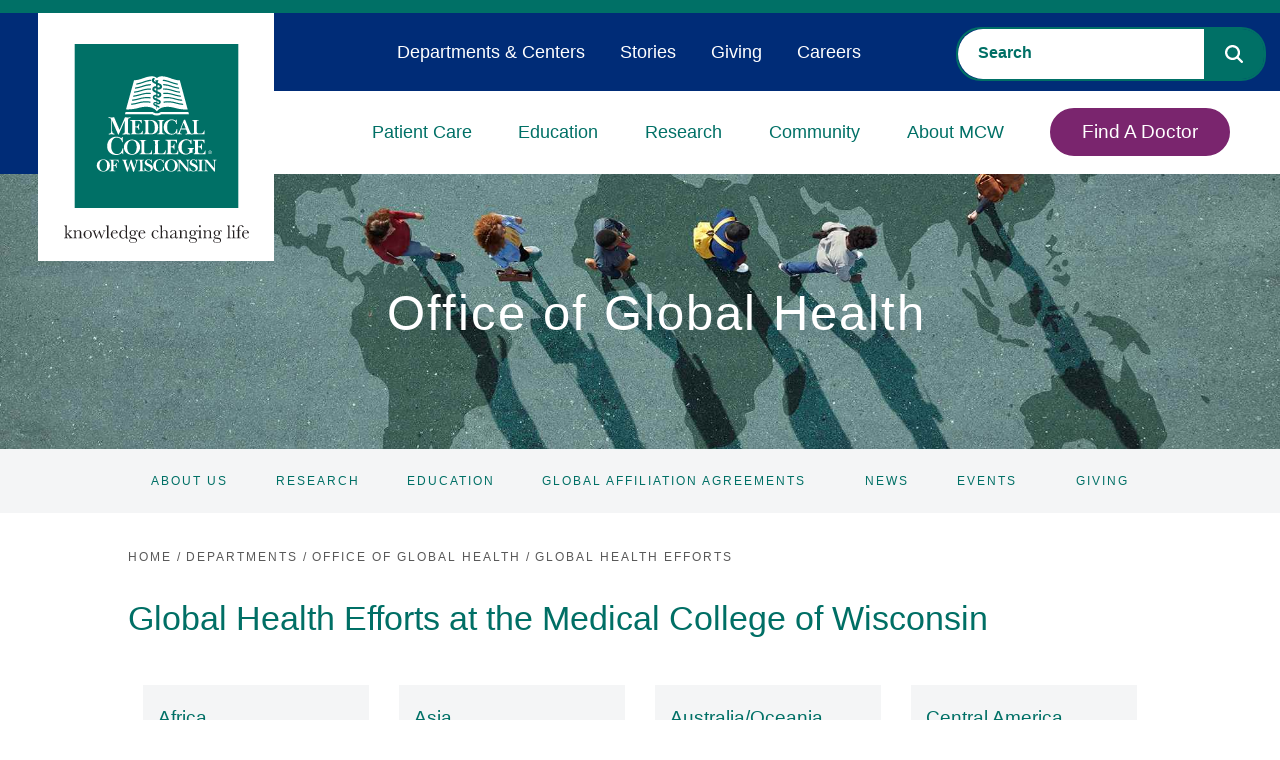

--- FILE ---
content_type: text/html; charset=utf-8
request_url: https://www.mcw.edu/departments/office-of-global-health/global-health-efforts
body_size: 42359
content:

<!DOCTYPE html>
<html class="no-js" lang="en">


<head>
    

<!--BEGIN NOINDEX-->
<title>Global Health Efforts | Office of Global Health | Medical College of Wisconsin</title>
<!--END NOINDEX-->




<meta name="viewport" content="width=device-width, initial-scale=1.0, minimum-scale=1.0">
<meta http-equiv="Content-Type" content="text/html;charset=UTF-8">
<meta http-equiv="X-UA-TextLayoutMetrics" content="gdi" />
<link rel="canonical" href="https://www.mcw.edu/departments/office-of-global-health/global-health-efforts" />
<link rel="shortcut icon" href="/content/images/main/favicon.ico">
<link rel="icon" href="/content/images/main/favicon.ico">
    <link rel="preconnect" href="https://fonts.googleapis.com">
<link rel="preconnect" href="https://fonts.gstatic.com" crossorigin>
<link href="https://fonts.googleapis.com/css2?family=Merriweather:wght@300;700&family=Open+Sans:wght@300;400&display=swap" rel="stylesheet">
<style>@charset "UTF-8";html{line-height:1.15;-ms-text-size-adjust:100%;-webkit-text-size-adjust:100%}body{margin:0}article,aside,footer,header,nav,section{display:block}h1{font-size:2em;margin:.67em 0}figcaption,figure,main{display:block}figure{margin:1em 40px}hr{box-sizing:content-box;height:0;overflow:visible}pre{font-family:monospace,monospace;font-size:1em}a{background-color:transparent;-webkit-text-decoration-skip:objects}abbr[title]{border-bottom:none;text-decoration:none;text-decoration:none}b,strong{font-weight:inherit}b,strong{font-weight:bolder}code,kbd,samp{font-family:monospace,monospace;font-size:1em}dfn{font-style:italic}mark{background-color:#ff0;color:#000}small{font-size:80%}sub,sup{font-size:75%;line-height:0;position:relative;vertical-align:baseline}sub{bottom:-.25em}sup{top:-.5em}audio,video{display:inline-block}audio:not([controls]){display:none;height:0}img{border-style:none}svg:not(:root){overflow:hidden}button,input,optgroup,select,textarea{font-family:sans-serif;font-size:100%;line-height:1.15;margin:0}button,input{overflow:visible}button,select{text-transform:none}[type=reset],[type=submit],button,html [type=button]{-webkit-appearance:button}[type=button]::-moz-focus-inner,[type=reset]::-moz-focus-inner,[type=submit]::-moz-focus-inner,button::-moz-focus-inner{border-style:none;padding:0}[type=button]:-moz-focusring,[type=reset]:-moz-focusring,[type=submit]:-moz-focusring,button:-moz-focusring{outline:1px dotted ButtonText}fieldset{padding:.35em .75em .625em}legend{box-sizing:border-box;color:inherit;display:table;max-width:100%;padding:0;white-space:normal}progress{display:inline-block;vertical-align:baseline}textarea{overflow:auto}[type=checkbox],[type=radio]{box-sizing:border-box;padding:0}[type=number]::-webkit-inner-spin-button,[type=number]::-webkit-outer-spin-button{height:auto}[type=search]{-webkit-appearance:textfield;outline-offset:-2px}[type=search]::-webkit-search-cancel-button,[type=search]::-webkit-search-decoration{-webkit-appearance:none}::-webkit-file-upload-button{-webkit-appearance:button;font:inherit}details,menu{display:block}summary{display:list-item}canvas{display:inline-block}template{display:none}[hidden]{display:none}*{-moz-box-sizing:border-box;-webkit-box-sizing:border-box;box-sizing:border-box}body{background:#fff;color:#222;font:100%/1.5 "Open Sans",sans-serif;-webkit-text-size-adjust:100%;min-height:100vh}@media all and (min-height:24rem){body{padding-top:44px}}@media all and (min-width:66rem){body{padding-top:0}}fieldset{border:0;padding:0;margin:0}label{display:block;padding-bottom:.2rem;font-weight:400;font-family:"Uni Neue W05 Bold",sans-serif;font-size:.875rem}button,input,select,textarea{font-family:inherit;font-size:100%;margin:0}button:focus,input:focus,select:focus,textarea:focus{outline:0}button.valid,input.valid,select.valid,textarea.valid{color:#222}input,textarea{width:100%;border:1px solid #a5a5a5;border-radius:0;background-color:#f4f5f6;padding:1rem}input.valid,textarea.valid{color:#222}input.input-validation-error,textarea.input-validation-error{border-color:#b12a0b}textarea{vertical-align:top}select{width:100%;border:1px solid #a5a5a5;border-radius:0;background-color:#f4f5f6;padding:.85rem}select.valid{color:#222}input[type=search]{background-color:#f4f5f6;border:none}input[type=search]::-webkit-input-placeholder{color:#2d588b;font-family:"Uni Neue W05 Bold",sans-serif;text-transform:uppercase}input[type=search]::-moz-placeholder{color:#2d588b;font-family:"Uni Neue W05 Bold",sans-serif;text-transform:uppercase}input[type=search]:-ms-input-placeholder{color:#2d588b;font-family:"Uni Neue W05 Bold",sans-serif;text-transform:uppercase}input[type=search]:-moz-placeholder{color:#2d588b;font-family:"Uni Neue W05 Bold",sans-serif;text-transform:uppercase}.field-validation-error{display:block;position:absolute;padding:5px 1em;font-size:.75em;font-weight:700;text-transform:uppercase;width:100%;background-color:#b12a0b;color:#fff}input[data-val-required]{position:relative}input[data-val-required].valid{color:#222}textarea[data-val-required]{position:relative}textarea[data-val-required].valid{color:#222}input[type=number],input[type=search],input[type=text],input[type=url],textarea{-webkit-appearance:none}input[type=number].valid,input[type=search].valid,input[type=text].valid,input[type=url].valid,textarea.valid{color:#222}button,input[type=submit]{cursor:pointer;display:inline-block;border:none;padding:1em;color:#fff;background-color:#007066;border-radius:4px;font-family:"Uni Neue W05 Heavy",sans-serif;letter-spacing:1px;text-transform:uppercase;position:relative;padding-right:2em;font-size:.75rem;margin:0 auto;max-width:300px}button:after,input[type=submit]:after{background:url(/Areas/Main/Content/images/caret-white.svg) no-repeat;position:relative;top:-2px}button:disabled,input[type=submit]:disabled{color:#898989}button:disabled:hover,input[type=submit]:disabled:hover{cursor:progress}input[type=checkbox],input[type=radio]{width:auto;margin-right:.3em;border-left:1px solid #a5a5a5}input[type=search]::-webkit-search-cancel-button,input[type=search]::-webkit-search-decoration{-webkit-appearance:none}::-ms-clear{display:none}::-webkit-search-cancel-button,::-webkit-search-decoration,::-webkit-search-results-button,::-webkit-search-results-decoration{display:none}.cf:after,.cf:before{content:" ";display:table}.cf:after{clear:both}.is-hidden{display:none!important;visibility:hidden!important}.is-vishidden{position:absolute!important;overflow:hidden;width:1px;height:1px;padding:0;border:0;clip:rect(1px,1px,1px,1px)}.align-right{text-align:right}.align-center{text-align:center}.align-left{text-align:left}.wrap-right{float:left;margin-right:1em}.wrap-left{float:right;margin-left:1em}@media all and (max-width:55rem){.hide-small{display:none}}@media all and (min-width:46.8rem) and (max-width:55rem){.hide-med{display:none}}@media all and (min-width:55rem){.hide-large{display:none}}.valid{color:#03804d}.error{color:#b12a0b}.warning{color:#a59b15}.information{color:#0192d0}.font-secondary{font-family:"Uni Neue W05 Bold",sans-serif}.scEmptyPlaceholder{width:100%;min-height:50px;border:1px dotted #d9d9d9}h1{font-size:25px}@media(min-width:380px) and (max-width:1600px){h1{font-size:calc(25px + (58 - 25)*((100vw - 380px)/(1600 - 380)))}}@media(min-width:1600px){h1{font-size:58px}}.hero__title *{font-size:25px}@media(min-width:380px) and (max-width:1600px){.hero__title *{font-size:calc(25px + (58 - 25)*((100vw - 380px)/(1600 - 380)))}}@media(min-width:1600px){.hero__title *{font-size:58px}}.hero__title{font-size:25px}@media(min-width:380px) and (max-width:1600px){.hero__title{font-size:calc(25px + (58 - 25)*((100vw - 380px)/(1600 - 380)))}}@media(min-width:1600px){.hero__title{font-size:58px}}.hero__headline *{font-size:25px}@media(min-width:380px) and (max-width:1600px){.hero__headline *{font-size:calc(25px + (58 - 25)*((100vw - 380px)/(1600 - 380)))}}@media(min-width:1600px){.hero__headline *{font-size:58px}}.hero__headline{font-size:25px}@media(min-width:380px) and (max-width:1600px){.hero__headline{font-size:calc(25px + (58 - 25)*((100vw - 380px)/(1600 - 380)))}}@media(min-width:1600px){.hero__headline{font-size:58px}}.hero__exp-headline{font-size:25px}@media(min-width:380px) and (max-width:1600px){.hero__exp-headline{font-size:calc(25px + (38 - 25)*((100vw - 380px)/(1600 - 380)))}}@media(min-width:1600px){.hero__exp-headline{font-size:38px}}.hero__exp-headline *{font-size:25px}@media(min-width:380px) and (max-width:1600px){.hero__exp-headline *{font-size:calc(25px + (38 - 25)*((100vw - 380px)/(1600 - 380)))}}@media(min-width:1600px){.hero__exp-headline *{font-size:38px}}h2{font-size:20px}@media(min-width:380px) and (max-width:1600px){h2{font-size:calc(20px + (28 - 20)*((100vw - 380px)/(1600 - 380)))}}@media(min-width:1600px){h2{font-size:28px}}.hero__exp-logo-subheadline-h3{font-size:20px}@media(min-width:380px) and (max-width:1600px){.hero__exp-logo-subheadline-h3{font-size:calc(20px + (26 - 20)*((100vw - 380px)/(1600 - 380)))}}@media(min-width:1600px){.hero__exp-logo-subheadline-h3{font-size:26px}}h3{font-size:20px}@media(min-width:380px) and (max-width:1600px){h3{font-size:calc(20px + (26 - 20)*((100vw - 380px)/(1600 - 380)))}}@media(min-width:1600px){h3{font-size:26px}}h4{font-size:18px}@media(min-width:380px) and (max-width:1600px){h4{font-size:calc(18px + (22 - 18)*((100vw - 380px)/(1600 - 380)))}}@media(min-width:1600px){h4{font-size:22px}}.small-text{font-size:11px}@media(min-width:380px) and (max-width:1600px){.small-text{font-size:calc(11px + (12 - 11)*((100vw - 380px)/(1600 - 380)))}}@media(min-width:1600px){.small-text{font-size:12px}}h1,h2,h3,h4{margin-top:0;font-weight:400}h1{color:#007066;font-family:"Uni Neue W05 Bold",sans-serif;line-height:1.2;font-weight:400;margin-bottom:0}h2{color:#444;font-family:"Uni Neue W05 Bold",sans-serif;line-height:1.2;margin-bottom:1rem;font-weight:400}h3{color:#444;font-family:"Uni Neue W05 Bold",sans-serif;line-height:1.2;font-weight:400}h4{color:#444;font-family:"Uni Neue W05 Bold",sans-serif;font-weight:400;margin-bottom:.5rem}.subheading{font-family:"Uni Neue W05 Bold",sans-serif;font-weight:400}a{color:#065590;text-decoration:underline;outline:0;transition:color .2s ease}a:focus,a:hover{color:#0872c1}a:focus{outline:#065590 dotted 1px}a,button,input,li,select,textarea,ul{-webkit-tap-highlight-color:transparent}@media all and (min-width:66rem){ol,ul{font-size:15px;font-size:calc(14px + (16 - 14)*(100vw - 1056px)/(1900))}}dl{overflow:hidden;margin:0 0 1em}dt{font-weight:700}dd{margin-left:0}img,object,video{max-width:100%;height:auto}iframe{margin-bottom:1em}figure{margin:0 0 1em 0}figcaption{font-size:.8rem;font-weight:700;color:#595959}table{border-collapse:collapse;border-spacing:0;border:1px solid #898989;width:100%}th{text-align:left;border:1px solid #898989;padding:.2em}td{border:1px solid #898989;padding:.2em}@font-face{font-family:"Uni Neue W05 Bold Italic";src:url(/Areas/Main/Content/fonts/5504003/e95ff334-6340-46f8-b5c0-c1c74e89ad28.eot?#iefix);src:url(/Areas/Main/Content/fonts/5504003/e95ff334-6340-46f8-b5c0-c1c74e89ad28.eot?#iefix) format("eot"),url(/Areas/Main/Content/fonts/5504003/0bcf1bb2-3b03-4b90-add4-a50a3d51b38c.woff2) format("woff2"),url(/Areas/Main/Content/fonts/5504003/58726964-ad81-4cda-b454-dcc6fcb46674.woff) format("woff"),url(/Areas/Main/Content/fonts/5504003/bb8ee0d5-11a6-40f3-a3e1-bb0d41024d44.ttf) format("truetype")}@font-face{font-family:"Uni Neue W05 Heavy Italic";src:url(/Areas/Main/Content/fonts/5504005/24f236dd-13ad-4d36-9321-abf1f29a5d6d.eot?#iefix);src:url(/Areas/Main/Content/fonts/5504005/24f236dd-13ad-4d36-9321-abf1f29a5d6d.eot?#iefix) format("eot"),url(/Areas/Main/Content/fonts/5504005/2a80e51d-a247-4dfd-91b0-49c8f930fc8f.woff2) format("woff2"),url(/Areas/Main/Content/fonts/5504005/2eea3474-1203-4704-b1f8-e872b94d0b44.woff) format("woff"),url(/Areas/Main/Content/fonts/5504005/88f077b7-d0f4-4c88-b4c2-efb2f2e0978d.ttf) format("truetype")}@font-face{font-family:"Uni Neue W05 Regular";src:url(/Areas/Main/Content/fonts/5504057/5f927bfe-3ca6-4792-ad6e-90f8d87567ae.eot?#iefix);src:url(/Areas/Main/Content/fonts/5504057/5f927bfe-3ca6-4792-ad6e-90f8d87567ae.eot?#iefix) format("eot"),url(/Areas/Main/Content/fonts/5504057/337b0d5d-e363-4a1e-aeff-1ec762964925.woff2) format("woff2"),url(/Areas/Main/Content/fonts/5504057/35babcda-fcd7-41c0-b63c-c3895e8043d5.woff) format("woff"),url(/Areas/Main/Content/fonts/5504057/b5a92ba1-f8ab-4fa8-8845-32fbc4e0d904.ttf) format("truetype")}@font-face{font-family:"Uni Neue W05 Regular Italic";src:url(/Areas/Main/Content/fonts/5504061/7794c55f-d153-44f5-94d3-dd8a0fa38eb5.eot?#iefix);src:url(/Areas/Main/Content/fonts/5504061/7794c55f-d153-44f5-94d3-dd8a0fa38eb5.eot?#iefix) format("eot"),url(/Areas/Main/Content/fonts/5504061/63896681-e200-457b-92b2-aadcc3c7fc7f.woff2) format("woff2"),url(/Areas/Main/Content/fonts/5504061/b7fe3da6-8ca0-4453-9021-ff74dd6b5817.woff) format("woff"),url(/Areas/Main/Content/fonts/5504061/4321afe5-7a32-48db-8d3a-eb69733eba78.ttf) format("truetype")}@font-face{font-family:"Uni Neue W05 Bold";src:url(/Areas/Main/Content/fonts/5504065/f637640f-fe9e-4558-8094-a3c37b7b7f8c.eot?#iefix);src:url(/Areas/Main/Content/fonts/5504065/f637640f-fe9e-4558-8094-a3c37b7b7f8c.eot?#iefix) format("eot"),url(/Areas/Main/Content/fonts/5504065/17f09966-c359-448a-b4c0-47d3f0823872.woff2) format("woff2"),url(/Areas/Main/Content/fonts/5504065/7efd3b1a-a539-4b22-aa0a-86d850feb610.woff) format("woff"),url(/Areas/Main/Content/fonts/5504065/f46b6b73-0972-4258-a8d9-9084839cf3ad.ttf) format("truetype")}@font-face{font-family:"Uni Neue W05 Heavy";src:url(/Areas/Main/Content/fonts/5504069/c0feba7b-fbef-433d-868e-ff6fa7d3a113.eot?#iefix);src:url(/Areas/Main/Content/fonts/5504069/c0feba7b-fbef-433d-868e-ff6fa7d3a113.eot?#iefix) format("eot"),url(/Areas/Main/Content/fonts/5504069/629a238f-2f51-42b7-8661-6218bd4d1540.woff2) format("woff2"),url(/Areas/Main/Content/fonts/5504069/5b9c452f-ce76-474a-ad55-cc071cf32a6c.woff) format("woff"),url(/Areas/Main/Content/fonts/5504069/7f2353cf-f53d-4696-aca0-b92ef9b8e117.ttf) format("truetype")}@font-face{font-family:icons;src:url(/Areas/Main/Content/fonts/icons.eot);src:url(/Areas/Main/Content/fonts/icons.eot?#iefix) format("embedded-opentype"),url(/Areas/Main/Content/fonts/icons.woff) format("woff"),url(/Areas/Main/Content/fonts/icons.ttf) format("truetype"),url(/Areas/Main/Content/fonts/icons.svg#icons) format("svg");font-weight:400;font-style:normal}@font-face{font-family:FontAwesome;font-style:normal;font-weight:400;src:url(/Areas/Main/Content/fonts/fontawesome-webfont.eot) format("embedded-opentype"),url(/Areas/Main/Content/fonts/fontawesome-webfont.woff2) format("woff2"),url(/Areas/Main/Content/fonts/fontawesome-webfont.woff) format("woff"),url(/Areas/Main/Content/fonts/fontawesome-webfont.ttf) format("truetype"),url(/Areas/Main/Content/fonts/fontawesome-webfont.svg) format("svg")}.fa{display:inline-block;font-family:FontAwesome;font-style:normal;font-weight:400;line-height:1;font-size-adjust:none;font-stretch:normal;font-feature-settings:normal;font-language-override:normal;font-kerning:auto;font-variant:normal;font-size:inherit;text-rendering:auto;transform:translate(0,0)}.fa-times-circle-o:after{content:""}.fa-long-arrow-up:after{content:""}.fa-question-circle:after{content:""}p{margin-bottom:1em;margin-top:1em;font-size:1rem;line-height:1.6}@media all and (min-width:66rem){p{font-size:15px;font-size:calc(14px + (16 - 14)*(100vw - 1056px)/(1900))}}html{font-size:16px}body{font-size:16px}blockquote{font-style:italic;border-left:1px solid #898989;color:#898989;padding-left:1em;margin-bottom:1em}hr{border:0;height:1px;background:#d9d9d9;margin:1.5em 0}hr.-no-space-top{margin-top:0}hr.-low-space{margin-top:1em;margin-bottom:1em}hr.-blue{background:#2d588b}hr.-hr-sidebar{margin-top:0;margin-bottom:1em;width:100%}hr.-green{background-color:#4e9889}.page-header hr.-no-space-top{margin-top:1em}@media all and (min-width:55rem){.page-header hr.-no-space-top{margin-top:0}}hr.-contained{max-width:87rem;margin-left:auto;margin-right:auto;width:calc(100% - 2em)}@media all and (min-width:55rem){hr.-contained{width:calc(87rem - 2em)}}abbr{cursor:help}.global-header{background-color:#fff;top:0;width:100%;z-index:5}@media all and (min-height:24rem){.global-header{position:fixed}}@media all and (min-width:66rem){.global-header{background-color:transparent;position:relative}}.menu-open .global-header{height:calc(100% - 44px)}@media all and (min-width:24rem){.menu-open .global-header{height:100%}}@media all and (min-width:66rem){.menu-open .global-header{height:auto}}.global-header__controls{height:44px;margin:0;position:relative;z-index:5}@media all and (min-width:66rem){.global-header__controls{height:auto}}.global-header__controls-wrapper{max-width:87rem;margin:0 auto;position:relative}@media all and (min-width:66rem){.global-header__controls-wrapper{max-width:calc(100% - 20px)}}.global-header__branding{position:absolute;left:0;top:0;z-index:1000}.global-header__menu-group{height:0;overflow:hidden;position:relative}@media all and (min-width:66rem){.global-header__menu-group{height:auto;overflow:visible}}.global-header__menu-group.visible{height:calc(100% - 44px);overflow-y:auto}.global-header__logolink{display:inline-block;width:80px}@media all and (min-width:66rem){.global-header__logolink{position:relative;left:20px;width:160px;margin:0 auto}}@media all and (min-width:87rem){.global-header__logolink{width:185px}}@media all and (min-width:66rem){.global-header__heading-group1-internal .global-header__logolink{width:95px}}.global-header__tagline{display:block;position:absolute;top:10px;left:90px;width:120px}@media all and (min-width:66rem){.global-header__tagline{position:relative;top:0;left:0;margin:0 auto;width:208px}}@media all and (min-width:87rem){.global-header__tagline{width:225px}}.global-header__tagline-img{display:block}@media all and (min-width:66rem){.global-header__tagline-img{display:none}}@media all and (min-width:66rem){.-light .global-header__tagline-img{display:block}}.global-header__tagline-img--rev{display:none}@media all and (min-width:66rem){.global-header__tagline-img--rev{display:block}}@media all and (min-width:66rem){.-light .global-header__tagline-img--rev{display:none}}.global-header__logo-group{display:block}.global-header__logo-img{display:block}.global-header__title{border-left:1px solid #595959;margin:0 0 0 1em;padding:0 0 0 1em}@media all and (min-width:66rem){.global-header__title{margin:1em 2em;padding:1em 2em}}.global-header__text{margin:0;font-size:14px}@media all and (min-width:66rem){.global-header__text{font-size:2rem}}.global-header__text a{color:#007066;text-decoration:none}.global-header__text a:hover{text-decoration:none}.menu-btn{padding:0;position:relative;height:44px;width:44px;background:0 0;border:none;color:#007066;text-decoration:none;text-transform:uppercase;font-size:11px;z-index:5}@media all and (min-width:66rem){.menu-btn{height:100px;width:100px;display:none}}.global-header .menu-btn{position:absolute;right:0;top:0}.show-menu .global-header .menu-btn{position:fixed}@media all and (min-width:48rem){.-dark .menu-btn{color:#fff}}.menu-btn.clicked{color:#fff}.menu-btn.-fixed{position:fixed;right:0;top:0;z-index:10}.menu-btn:focus{outline:0}.menu-btn__icon{border-radius:6px;display:inline-block;position:absolute;left:0;right:0;top:50%;margin:0 auto;width:26px;height:3px;background-color:#007066;transition:all .4s}.menu-btn__icon:after,.menu-btn__icon:before{content:'';height:100%;position:absolute;background-color:inherit;border-radius:inherit;left:0;transition:all .4s}.menu-btn__icon:before{top:-6px;width:80%;left:10%}.menu-btn__icon:after{width:80%;top:6px;left:10%}.active .menu-btn__icon{background-color:rgba(255,255,255,0)}.active .menu-btn__icon:after{background-color:#898989;top:0;width:100%;transform:rotate(-45deg)}.active .menu-btn__icon:before{background-color:#898989;top:0;width:100%;transform:rotate(45deg)}.global-header__faux-header{position:relative}@media all and (min-width:66rem){.global-header__faux-header{height:101px;background-color:#fff}}@media all and (min-width:87rem){.global-header__faux-header{height:110px}}@media all and (min-width:66rem){.global-header__faux-header:after{content:"";display:block;position:absolute;top:0;left:0;width:100%;height:40px;background-color:#f4f5f6}}.mcw-header{background-color:#fff;border-top:13px solid #007066;top:0;width:100%;z-index:5}@media all and (min-height:24rem){.mcw-header{position:fixed}}@media all and (min-width:66rem){.mcw-header{background-color:transparent;position:relative}}.menu-open .mcw-header{height:calc(100% - 44px)}@media all and (min-width:24rem){.menu-open .mcw-header{height:100%}}@media all and (min-width:66rem){.menu-open .mcw-header{height:auto}}@media all and (min-width:66rem){body.-fixed-hero{padding-top:164px}}.mcw-header__controls{margin:0;position:relative;z-index:5;height:62px}@media all and (min-width:66rem){.mcw-header__controls{height:0}}.mcw-header__controls-wrapper{max-width:87rem;margin:0 auto;position:relative}@media all and (min-width:66rem){.mcw-header__controls-wrapper{max-width:calc(100% - 20px)}}.mcw-header__branding{position:absolute;left:0;top:0;z-index:1000}.mcw-header__menu-group{height:0;overflow:hidden;position:relative}@media all and (min-width:66rem){.mcw-header__menu-group{height:auto;overflow:visible}}.mcw-header__menu-group.visible{height:calc(100% - 62px);overflow-y:auto}.mcw-header__logolink{display:inline-block;width:101px}@media all and (min-width:66rem){.mcw-header__logolink{position:relative;left:28px;width:236px;margin:0 auto}}.mcw-header__logolink img,.mcw-header__logolink svg{max-width:100%;height:auto}@media all and (min-width:66rem){.mcw-header__logolink:before{content:"";display:block;width:38px;height:161px;position:absolute;left:-38px;top:0;background-color:#002c77}}.mcw-header__logo-group{display:block}.mcw-header__logo-img{display:block}.mcw-header__title{border-left:1px solid #595959;margin:0 0 0 1em;padding:0 0 0 1em}@media all and (min-width:66rem){.mcw-header__title{margin:1em 2em;padding:1em 2em}}.mcw-header__text{margin:0;font-size:14px}@media all and (min-width:66rem){.mcw-header__text{font-size:2rem}}.mcw-header__text a{color:#007066;text-decoration:none}.mcw-header__text a:hover{text-decoration:none}.mcw-header__search{padding:60px 20px 20px}@media all and (min-width:66rem){.mcw-header__search{top:27px;padding:0;position:absolute;right:14px;top:14px;width:310px;z-index:15}}.mcw-header__search-trigger{padding:1em 2em 1em 1em;border:none;background-color:transparent;line-height:1;position:absolute;top:6px;width:44px;height:44px;right:54px;z-index:5}body.menu-open .mcw-header__search-trigger{display:none}.mcw-header__search-trigger:after{content:"";font-family:FontAwesome;font-size:20px;color:#007066;position:absolute;left:50%;top:56%;-webkit-transform:translate(-50%,-50%);-moz-transform:translate(-50%,-50%);-ms-transform:translate(-50%,-50%);transform:translate(-50%,-50%)}@media all and (min-width:66rem){.mcw-header__search-trigger:after{font-size:20px;left:auto;right:0;-webkit-transform:translate(0,-50%);-moz-transform:translate(0,-50%);-ms-transform:translate(0,-50%);transform:translate(0,-50%)}}@media all and (min-width:66rem){.mcw-header__search-trigger{display:none}}.mcw-header__search .mcw-header__search-container .CoveoSearchInterface{background-color:transparent}.mcw-header__search .mcw-header__search-container .CoveoSearchbox{border-radius:25px;border:2px solid #007066;margin-right:0}.mcw-header__search .mcw-header__search-container .CoveoSearchbox .CoveoSearchButton{border-radius:0 22px 22px 0;background-color:#007066;border:none}.mcw-header__search .mcw-header__search-container .CoveoSearchbox .CoveoSearchButton svg path{fill:#fff}.mcw-header__search .mcw-header__search-container .CoveoSearchbox .CoveoSearchButton:focus{outline:1px dotted #fff}.mcw-header__search .mcw-header__search-container .CoveoSearchbox .magic-box{border:none;border-radius:25px 0 0 25px;background-color:#fff}.mcw-header__search .mcw-header__search-container .CoveoSearchbox .magic-box .magic-box-input{background-color:transparent}.mcw-header__search .mcw-header__search-container .CoveoSearchbox .magic-box .magic-box-input>input{color:#007066;padding-left:20px}.mcw-header__search .mcw-header__search-container .CoveoSearchbox .magic-box .magic-box-input>input::placeholder{font-weight:700;color:#007066}.menu-btn{padding:0;position:relative;height:44px;width:44px;background:0 0;border:none;color:#007066;text-decoration:none;text-transform:uppercase;font-size:11px;z-index:5}@media all and (min-width:66rem){.menu-btn{height:100px;width:100px;display:none}}.mcw-header .menu-btn{position:absolute;right:0;top:0}.show-menu .mcw-header .menu-btn{position:fixed}@media all and (min-width:48rem){.-dark .menu-btn{color:#fff}}.menu-btn.clicked{color:#fff}.menu-btn.-fixed{position:fixed;right:0;top:0;z-index:10}.menu-btn:focus{outline:0}.menu-btn__icon{border-radius:6px;display:inline-block;position:absolute;left:0;right:0;top:50%;margin:0 auto;width:26px;height:3px;background-color:#007066;transition:all .4s}.menu-btn__icon:after,.menu-btn__icon:before{content:'';height:100%;position:absolute;background-color:inherit;border-radius:inherit;left:0;transition:all .4s}.menu-btn__icon:before{top:-6px;width:80%;left:10%}.menu-btn__icon:after{width:80%;top:6px;left:10%}.active .menu-btn__icon{background-color:rgba(255,255,255,0)}.active .menu-btn__icon:after{background-color:#898989;top:0;width:100%;transform:rotate(-45deg)}.active .menu-btn__icon:before{background-color:#898989;top:0;width:100%;transform:rotate(45deg)}.mcw-header__faux-header{position:relative}@media all and (min-width:66rem){.mcw-header__faux-header{height:101px;background-color:#fff}}@media all and (min-width:87rem){.mcw-header__faux-header{height:110px}}@media all and (min-width:66rem){.mcw-header__faux-header:after{content:"";display:block;position:absolute;top:0;left:0;width:100%;height:40px;background-color:#f4f5f6}}.mcw-header-menu{background-color:#fff;position:relative}.mcw-header-menu.visible{height:auto;padding-bottom:1em}@media all and (min-width:66rem){.mcw-header-menu__wrapper{display:flex;justify-content:flex-end}}.mcw-header-menu__list{margin:0;padding:0 2em;list-style-type:none}@media all and (min-width:66rem){.mcw-header-menu__list{padding:78px 2em 0 3em;position:relative;text-align:right}}.mcw-header-menu__list-item{position:relative}@media all and (min-width:66rem){.mcw-header-menu__list-item{border-top:none;border-bottom:none;display:inline-block;position:static;padding:1em 1em 0}}@media all and (min-width:73rem){.mcw-header-menu__list-item{padding:1em 1.5em 0}}.mcw-header-menu__list-item.-btn{border-bottom:none}@media all and (min-width:66rem){.mcw-header-menu__list-item.-btn{flex-grow:1.5;text-align:right}}.mcw-header-menu__list-item.js-mcw-header-menu__list-item{cursor:pointer}.mcw-header-menu__link{border-bottom:1px solid #d9d9d9;padding:.5em 0;cursor:pointer;color:#007066;font-size:16px;font-family:"Uni Neue W05 Bold",sans-serif;letter-spacing:0;padding:12px 0;display:block;position:relative;transition:width .4s,color .4s;text-decoration:none;white-space:nowrap}@media all and (min-width:66rem){.mcw-header-menu__link{border-bottom:none;font-size:18px;position:relative;text-transform:uppercase;text-transform:none;padding:28px 0}}.mcw-header-menu__link:focus,.mcw-header-menu__link:visited{color:#007066}.mcw-header-menu__link:hover{color:#007066}.mcw-header-menu__link:focus{outline:#007066 dotted 1px}@media all and (min-width:66rem){.mcw-header-menu__link:after{content:"";position:absolute;width:0%;height:9px;bottom:0;left:50%;-webkit-transform:translateX(-50%);-moz-transform:translateX(-50%);-ms-transform:translateX(-50%);transform:translateX(-50%);-webkit-transition:width .25s ease-out;-moz-transition:width .25s ease-out;-ms-transition:width .25s ease-out;-o-transition:width .25s ease-out;transition:width .25s ease-out;background-color:#7a256e}}.active .mcw-header-menu__link,.mcw-header-menu__link:hover{text-decoration:none;outline:0}@media all and (min-width:66rem){.active .mcw-header-menu__link:after,.mcw-header-menu__link:hover:after{width:100%}}@media all and (min-width:66rem){.active .mcw-header-menu__link,.mcw-header-menu__link:hover{color:#007066}}.mcw-header-menu__link.-btn{display:inline-block;padding:8px 30px;color:#fff;background-color:#7a256e;border:2px solid #7a256e;margin-top:42px;margin-bottom:.5em;text-align:center;border-radius:25px}.mcw-header-menu__link.-btn:after{display:none}.mcw-header-menu__link.-btn:hover{color:#fff;background-color:#007066;border:2px solid #007066}.mcw-header-menu__link.-btn:focus{outline:#007066 dotted 1px}@media all and (min-width:66rem){.mcw-header-menu__link.-btn{display:block;font-size:19px;margin-top:0;margin-bottom:0}}.global-menu__mobile-subnav-trigger,.mcw-header-menu__mobile-trigger{display:block;position:absolute;right:2px;top:0;width:44px;height:44px;z-index:1}.global-menu__mobile-subnav-trigger:after,.mcw-header-menu__mobile-trigger:after{line-height:1;position:absolute;top:50%;left:50%;content:'';transition:transform .5s;transform:translate(-50%,-50%) rotate(90deg);display:block;width:0;height:0;border-top:5px solid transparent;border-bottom:5px solid transparent;border-left:7px solid #7a256e;z-index:2}.global-menu__mobile-subnav-trigger.active:after,.mcw-header-menu__mobile-trigger.active:after{transform:translate(-50%,-50%) rotate(-90deg)}@media all and (min-width:66rem){.global-menu__mobile-subnav-trigger,.mcw-header-menu__mobile-trigger{display:none}}.global-menu__dropdown-subnav{position:relative}@media all and (max-width:66rem){.global-menu__dropdown-subnav-link+.global-menu__dropdown-subnav-group{overflow:hidden;height:0}}.global-menu__dropdown-subnav-group.visible{height:auto}.mcw-header-menu__dropdown{overflow:hidden;height:0;visibility:hidden}@media all and (min-width:66rem){.mcw-header-menu__dropdown{background:#fff;border-top:none;position:absolute;left:0;z-index:1;width:calc(100% - 160px);opacity:.95;border-radius:0 0 30px 30px;transition:box-shadow .35s;box-shadow:0 0 0 0 transparent}}.mcw-header-menu__dropdown.visible{height:auto;visibility:visible}@media all and (min-width:66rem){.mcw-header-menu__dropdown.visible{border-top:none}}@media all and (min-width:66rem){.mcw-header-menu__dropdown.visible{box-shadow:0 4px 4px 0 rgba(0,0,0,.25)}}.mcw-header-menu__list-item.active .mcw-header-menu__dropdown{visibility:visible}.mcw-header-menu__subnav{padding:0 .5em;position:relative;list-style-type:none;font-size:1.25rem}@media all and (min-width:66rem){.mcw-header-menu__subnav{display:flex;flex-wrap:wrap;justify-content:space-between;padding:1.5em .5em}}.mcw-header-menu__subnav hr{display:none}@media all and (min-width:66rem){.mcw-header-menu__subnav hr{display:block;width:100%}}.mcw-header-menu__subnav-item{border-bottom:1px solid #d9d9d9}@media all and (min-width:66rem){.mcw-header-menu__subnav-item{border-bottom:none;flex-basis:48%;font-size:.75rem;padding-right:1em;text-align:left;margin-bottom:1em}}.mcw-header-menu__subnav-item:last-child{border-bottom:transparent}@media all and (min-width:66rem){.mcw-header-menu__subnav-item.-border{border-top:1px solid #d9d9d9;padding-top:1em}}.mcw-header-menu__subnav-link{display:block;padding:.5em 0;color:#007066;transition:.5s all;white-space:nowrap;font-family:"Uni Neue W05 Regular",sans-serif;text-decoration:none}@media all and (min-width:66rem){.mcw-header-menu__subnav-link{color:#007066;font-family:"Uni Neue W05 Heavy",sans-serif;text-transform:uppercase}}.mcw-header-menu__subnav-link:hover{color:#444}@media all and (min-width:66rem){.mcw-header-menu__subnav-link:hover{color:#00bdac}}.mcw-header-menu__subnav-link:focus{outline:0}@media all and (min-width:66rem){.mcw-header-menu__subnav-link:focus{color:#007066}}.mcw-header-menu__subnav-icon{display:none;float:left;max-width:30px;height:26px;margin-right:1em;margin-bottom:-.5em}@media all and (min-width:66rem){.mcw-header-menu__subnav-icon{display:inline-block;width:67.5%}}.mcw-header-menu__subnav-desc{display:none}@media all and (min-width:66rem){.mcw-header-menu__subnav-desc{color:#595959;display:block;margin-top:0;font-size:.75rem}}@media all and (min-width:66rem){.mcw-header-menu__dropdown-wrapper{align-items:flex-start;max-width:66rem;margin:0 auto;padding:3em 1em;display:flex;flex-direction:row}}@media all and (min-width:66rem){.mcw-header-menu__dropdown-linkblk{width:67.5%}}.mcw-header-menu__dropdown-imgblk{display:none}@media all and (min-width:66rem){.mcw-header-menu__dropdown-imgblk{display:block;width:32.5%;padding-top:2.5em}}.mcw-header-menu__dropdown-imgblk a{text-decoration:none}.mcw-header-menu__dropdown-imgblk span{display:flex;color:#007066;justify-content:flex-start;align-items:center;font-family:"Uni Neue W05 Heavy",sans-serif;letter-spacing:1px;margin-top:8px;text-transform:uppercase;position:relative;padding-right:2em;font-size:.75rem;text-decoration:none}@media all and (min-width:66rem){.mcw-header-menu__dropdown-imgblk span{font-size:13px;font-size:calc(11px + (16 - 11)*(100vw - 1056px)/(1900))}}.mcw-header-menu__dropdown-imgblk span:focus,.mcw-header-menu__dropdown-imgblk span:hover,.mcw-header-menu__dropdown-imgblk span:visited{color:#007066}.mcw-header-menu__dropdown-imgblk span:hover{text-decoration:underline}.mcw-header-menu__dropdown-imgblk span:focus{outline:#007066 dotted 1px}.mcw-header-menu__dropdown-imgblk span:after{background:url(/Areas/Main/Content/images/caret-brand.svg) no-repeat;content:"";display:inline-block;margin-left:1em;position:relative;width:9px;height:14px}.mcw-header-menu__dropdown-imgblk span.-block{margin:1em 0}.mcw-header-util-menu{padding:0 2em 2em;font-family:"Uni Neue W05 Regular",sans-serif}@media all and (min-width:66rem){.mcw-header-util-menu{background:#002c77;padding-bottom:0;position:absolute;top:0;right:0;height:78px;width:100%}}.mcw-header-util-menu__wrapper{max-width:87rem;margin:0 auto}@media all and (min-width:66rem){.mcw-header-util-menu__wrapper{max-width:calc(100% - 20px)}}.mcw-header-util-menu__list{list-style-type:none;position:relative;margin:0;padding:20px 0 60px;z-index:10}@media all and (min-width:66rem){.mcw-header-util-menu__list{display:flex;justify-content:flex-end;padding:0 360px 0 0}}.mcw-header-util-menu__link{color:#007066;display:block;padding:.5em 0;text-decoration:none}@media all and (min-width:66rem){.mcw-header-util-menu__link{font-size:17.5px;padding:10px 1em;color:#fff;font-family:"Uni Neue W05 Bold",sans-serif}}.mcw-header-util-menu__link:focus,.mcw-header-util-menu__link:visited{color:#007066}@media all and (min-width:66rem){.mcw-header-util-menu__link:focus,.mcw-header-util-menu__link:visited{color:#fff}}@media all and (min-width:66rem){.mcw-header-util-menu__link:hover{color:#fff}}.mcw-header__menu-group .global-menu__dropdown-subnav-link{border-bottom:1px solid #d9d9d9;display:block;color:#7a256e;font-size:16px;font-family:"Uni Neue W05 Bold",sans-serif;letter-spacing:0;padding:12px 20px 12px 0;position:relative;text-decoration:none}@media all and (min-width:66rem){.mcw-header__menu-group .global-menu__dropdown-subnav-link{border-bottom:none;color:#007066}}.mcw-header__menu-group .global-menu__dropdown-subnav-link:hover{color:#7a256e}@media all and (min-width:66rem){.mcw-header__menu-group .global-menu__dropdown-subnav-link:after{content:"";display:inline-block;width:0;height:0;border-top:5px solid transparent;border-bottom:5px solid transparent;border-left:7px solid #7a256e;margin-left:12px;position:absolute;bottom:11px}}@media all and (min-width:66rem){.mcw-header__menu-group .global-menu__dropdown-subnav-link{border-bottom:none;padding-bottom:6px}}@media all and (max-width:66rem){.mcw-header__menu-group .global-menu__mobile-subnav-trigger+.global-menu__dropdown-subnav-link{padding-right:50px}}.mcw-header__menu-group .global-menu__dropdown-subnav-link.-no-caret:after{display:none}@media all and (min-width:66rem){.mcw-header__menu-group .global-menu__dropdown-subnav-link.-no-caret:after{display:none}}.mcw-header-util-menu__item.-hasline{border-bottom:1px solid #d9d9d9}@media all and (min-width:66rem){.mcw-header-util-menu__item.-hasline{border-bottom:none}}@media all and (min-width:66rem){.mcw-header-util-menu__item{display:inline-block}}@media all and (min-width:66rem){.mcw-header-util-menu__wrapper{position:relative;bottom:0;display:flex;justify-content:flex-end;align-items:center;height:100%}}@media all and (min-width:66rem){.mcw-main .mcw-header,.the-periscope-project .mcw-header{transition:transform .35s ease-out}}@media all and (min-width:66rem){.mcw-main .mcw-header.-scrolled,.the-periscope-project .mcw-header.-scrolled{background-color:#fff;position:fixed;transform:translateY(0)}}@media all and (min-width:66rem){.mcw-main .mcw-header.-scrolled.-scroll-hide,.the-periscope-project .mcw-header.-scrolled.-scroll-hide{transform:translateY(-285px)}}@media all and (min-width:66rem){.mcw-main .mcw-header.-scrolled.-scroll-hide.-scrollup,.the-periscope-project .mcw-header.-scrolled.-scroll-hide.-scrollup{transform:translateY(0)}}@media all and (max-width:66rem){.mcw-main.menu-open .mcw-header,.the-periscope-project.menu-open .mcw-header{height:100vh}}.mcw-main .mcw-header__intro,.the-periscope-project .mcw-header__intro{display:none}.mcw-main .menu-btn,.the-periscope-project .menu-btn{background-color:transparent;color:#007066;width:62px;height:58px}.mcw-main .menu-btn__icon,.the-periscope-project .menu-btn__icon{background-color:#007066}.mcw-main .menu-btn__icon:after,.mcw-main .menu-btn__icon:before,.the-periscope-project .menu-btn__icon:after,.the-periscope-project .menu-btn__icon:before{left:0;width:100%}.mcw-main .menu-btn__icon:after,.the-periscope-project .menu-btn__icon:after{top:8px}.mcw-main .menu-btn__icon:before,.the-periscope-project .menu-btn__icon:before{top:-8px}.mcw-main .active .menu-btn__icon,.the-periscope-project .active .menu-btn__icon{background-color:rgba(255,255,255,0)}.mcw-main .active .menu-btn__icon:after,.mcw-main .active .menu-btn__icon:before,.the-periscope-project .active .menu-btn__icon:after,.the-periscope-project .active .menu-btn__icon:before{top:0;background-color:#007066}.mcw-main .mcw-header__text a,.the-periscope-project .mcw-header__text a{color:#007066;background-color:transparent}@media all and (min-width:66rem){.mcw-main .mcw-header-menu__list-item,.the-periscope-project .mcw-header-menu__list-item{padding-top:0}}.mcw-main .mcw-header-menu__dropdown-wrapper,.the-periscope-project .mcw-header-menu__dropdown-wrapper{padding:0}@media all and (min-width:66rem){.mcw-main .mcw-header-menu__dropdown-wrapper,.the-periscope-project .mcw-header-menu__dropdown-wrapper{max-width:100%;padding:20px 46px 20px 26px}}.mcw-main .mcw-header-menu__dropdown-content,.the-periscope-project .mcw-header-menu__dropdown-content{color:#000;background:#fff;border-radius:0 0 15px 20px}@media all and (min-width:66rem){.mcw-main .mcw-header-menu__dropdown-content,.the-periscope-project .mcw-header-menu__dropdown-content{display:flex;flex:1}}@media all and (min-width:66rem){.mcw-main .mcw-header-menu__dropdown-columns,.the-periscope-project .mcw-header-menu__dropdown-columns{display:flex;flex:1;justify-content:space-between}}@media all and (min-width:66rem){.mcw-main .mcw-header-menu__dropdown-columns-container,.the-periscope-project .mcw-header-menu__dropdown-columns-container{flex:0 1 33%}}.mcw-main .global-menu__dropdown-linkblk,.the-periscope-project .global-menu__dropdown-linkblk{padding:0 0 0 20px;text-align:left}@media all and (min-width:66rem){.mcw-main .global-menu__dropdown-linkblk,.the-periscope-project .global-menu__dropdown-linkblk{width:100%;margin:0}}.mcw-main .global-menu__dropdown-subnav-list,.the-periscope-project .global-menu__dropdown-subnav-list{list-style-type:none;margin:0;padding:0 0 0 16px}@media all and (min-width:66rem){.mcw-main .global-menu__dropdown-subnav-list,.the-periscope-project .global-menu__dropdown-subnav-list{padding:0 0 16px 0}}.mcw-main .global-menu__dropdown-subnav-list-item,.the-periscope-project .global-menu__dropdown-subnav-list-item{margin:0;padding:0}.mcw-main .global-menu__dropdown-subnav-list-item-link,.the-periscope-project .global-menu__dropdown-subnav-list-item-link{display:inline-block;text-decoration:none;padding:8px 0;position:relative;font-family:"Uni Neue W05 Regular",sans-serif;color:#0e233c}@media all and (min-width:66rem){.mcw-main .global-menu__dropdown-subnav-list-item-link,.the-periscope-project .global-menu__dropdown-subnav-list-item-link{padding:6px 0}}.mcw-main .global-menu__dropdown-subnav-list-item-link:after,.the-periscope-project .global-menu__dropdown-subnav-list-item-link:after{background-color:#0e233c;content:"";display:block;width:100%;height:1px;width:0%;position:absolute;bottom:3px;left:50%;transition:width .35s ease-out,left .35s ease-out}.mcw-main .global-menu__dropdown-subnav-list-item-link:hover:after,.the-periscope-project .global-menu__dropdown-subnav-list-item-link:hover:after{left:0;width:100%}.mcw-main .global-menu__dropdown-subnav-list-item,.the-periscope-project .global-menu__dropdown-subnav-list-item{list-style-type:none;margin:10px 0;line-height:16px}.mcw-main .subnav-cta__CTA,.the-periscope-project .subnav-cta__CTA{position:relative;font-family:"Uni Neue W05 Bold",sans-serif}.mcw-main .subnav-cta__CTA .icon,.the-periscope-project .subnav-cta__CTA .icon{border:none;position:absolute;top:.8em;-webkit-transform:translate(0,-45%);-moz-transform:translate(0,-45%);-ms-transform:translate(0,-45%);transform:translate(0,-45%);left:5.2em;margin-left:7px;cursor:pointer;outline:0}.mcw-main .global-menu__promo,.the-periscope-project .global-menu__promo{display:none;background-color:#e37445}@media all and (min-width:66rem){.mcw-main .global-menu__promo,.the-periscope-project .global-menu__promo{display:block;margin-top:16px}}.mcw-main .global-menu__promo.-blue,.the-periscope-project .global-menu__promo.-blue{background-color:#005a96}.mcw-main .global-menu__promo-anchor,.the-periscope-project .global-menu__promo-anchor{display:flex;text-decoration:none}.mcw-main .global-menu__promo-media,.the-periscope-project .global-menu__promo-media{flex:0 1 40%}.mcw-main .global-menu__promo-image,.the-periscope-project .global-menu__promo-image{display:block;width:100%;height:100%;object-fit:cover}.mcw-main .global-menu__promo-container,.the-periscope-project .global-menu__promo-container{display:flex;flex-direction:column;justify-content:space-between;color:#fff;flex:0 1 60%;font-size:14px;padding:10px 20px 10px 20px;font-family:"Uni Neue W05 Regular",sans-serif}.mcw-main .global-menu__promo-container:hover,.the-periscope-project .global-menu__promo-container:hover{color:#fff}@media all and (max-width:1056px){.mcw-main .global-util-logo,.the-periscope-project .global-util-logo{top:.5em;width:11em;font-size:15px;position:relative;left:8em;line-height:1em}.mcw-main .mcw-header__logo-img,.the-periscope-project .mcw-header__logo-img{display:block;width:7em}}.mcw-main a.drop-down-promo__anchor,.the-periscope-project a.drop-down-promo__anchor{display:flex;height:100%;text-decoration:none;color:#fff}.mcw-main a.drop-down-promo__anchor:hover,.the-periscope-project a.drop-down-promo__anchor:hover{color:#fff}@media all and (min-height:24rem){body.menu-open{overflow:hidden}}@media all and (min-width:66rem){body.menu-open{overflow:auto}}.global-menu{background-color:#fff;position:relative}.global-menu.visible{height:auto;padding-bottom:1em}.global-menu__list{margin:0;padding:2em 2em 0;list-style-type:none}@media all and (min-width:66rem){.global-menu__list{padding:2.5rem 2em 0 3em;text-align:center}}.global-menu__list-item{border-bottom:1px solid #d9d9d9;position:relative}@media all and (min-width:66rem){.global-menu__list-item{border-top:none;border-bottom:none;display:inline-block;position:static;padding:1em 1em 0}}@media all and (min-width:73rem){.global-menu__list-item{padding:1em 1.5em 0}}.global-menu__list-item.-btn{border-top:none}@media all and (min-width:66rem){.global-menu__list-item.-btn{flex-grow:1.5;text-align:right}}.global-menu__list-item.js-global-menu__list-item{cursor:pointer}.global-menu__link{padding:.5em 0;cursor:pointer;color:#444;font-size:1.5rem;font-family:"Uni Neue W05 Regular",sans-serif;display:block;letter-spacing:2px;position:relative;transition:width .4s,color .4s;text-decoration:none;white-space:nowrap;z-index:10}@media all and (min-width:66rem){.global-menu__link{color:#595959;font-family:"Uni Neue W05 Heavy",sans-serif;font-size:12px;font-size:calc(11px + (18 - 11)*(100vw - 1056px)/(1900));margin-bottom:1em;padding:.5em 0;position:relative;text-transform:uppercase}}.global-menu__link:focus,.global-menu__link:visited{color:#444}@media all and (min-width:66rem){.global-menu__link:focus,.global-menu__link:visited{color:#595959}}.global-menu__link:focus{outline:#007066 dotted 1px}@media all and (min-width:66rem){.global-menu__link:after{content:"";position:absolute;height:1px;width:0%;bottom:0;left:50%;-webkit-transform:translateX(-50%);-moz-transform:translateX(-50%);-ms-transform:translateX(-50%);transform:translateX(-50%);-webkit-transition:width .25s ease-out;-moz-transition:width .25s ease-out;-ms-transition:width .25s ease-out;-o-transition:width .25s ease-out;transition:width .25s ease-out;background-color:#007066}}.active .global-menu__link,.global-menu__link:hover{text-decoration:none;outline:0;color:#444}@media all and (min-width:66rem){.active .global-menu__link:after,.global-menu__link:hover:after{width:100%}}@media all and (min-width:66rem){.active .global-menu__link,.global-menu__link:hover{color:#007066}}.global-menu__link.-btn{padding:.5em 1.5em;color:#007066;border:2px solid #d9d9d9;margin-top:1em;text-align:center}.global-menu__link.-btn:after{display:none}.global-menu__link.-btn:hover{color:#fff;background-color:#007066;border:2px solid #007066}.global-menu__link.-btn:focus{outline:#007066 dotted 1px}@media all and (min-width:66rem){.global-menu__link.-btn{margin-top:0}}.global-menu__link.-btn.-green{background-color:#007066;border:2px solid #007066;color:#fff}.global-menu__link.-btn.-green:hover{background-color:#00a394;border:2px solid #00a394}.global-menu__mobile-trigger{display:block;position:absolute;right:2px;top:10px;width:44px;height:44px}.global-menu__mobile-trigger:after{color:#007066;font-size:1.75rem;line-height:1;position:absolute;top:50%;left:50%;transform:translate(-50%,-50%);content:'+';transition:translate .4s,rotate .4s;z-index:2}.global-menu__mobile-trigger.active:after{transform:translate(-50%,-50%) rotate(45deg)}@media all and (min-width:66rem){.global-menu__mobile-trigger{display:none}}.global-menu__dropdown{overflow:hidden;height:0}@media all and (min-width:66rem){.global-menu__dropdown{border-top:none;position:absolute;left:0;z-index:1;width:100%;background:#f6f6f6;background:-moz-linear-gradient(top,#f6f6f6 0,#fff 8%);background:-webkit-linear-gradient(top,#f6f6f6 0,#fff 8%);background:linear-gradient(to bottom,#f6f6f6 0,#fff 8%)}}.global-menu__dropdown.visible{height:auto;border-top:1px solid #d9d9d9}@media all and (min-width:66rem){.global-menu__dropdown.visible{border-top:none}}.global-menu__subnav{padding:0 .5em;position:relative;list-style-type:none;font-size:1.25rem}@media all and (min-width:66rem){.global-menu__subnav{display:flex;flex-wrap:wrap;justify-content:space-between;padding:1.5em .5em}}.global-menu__subnav hr{display:none}@media all and (min-width:66rem){.global-menu__subnav hr{display:block;width:100%}}.global-menu__subnav-item{border-bottom:1px solid #d9d9d9}@media all and (min-width:66rem){.global-menu__subnav-item{border-bottom:none;flex-basis:48%;font-size:.75rem;padding-right:1em;text-align:left;margin-bottom:1em}}.global-menu__subnav-item:last-child{border-bottom:transparent}@media all and (min-width:66rem){.global-menu__subnav-item.-border{border-top:1px solid #d9d9d9;padding-top:1em}}.global-menu__subnav-link{display:block;padding:.5em 0;color:#444;transition:.5s all;white-space:nowrap;font-family:"Uni Neue W05 Regular",sans-serif;text-decoration:none}@media all and (min-width:66rem){.global-menu__subnav-link{color:#007066;font-family:"Uni Neue W05 Heavy",sans-serif;text-transform:uppercase}}.global-menu__subnav-link:hover{color:#444}@media all and (min-width:66rem){.global-menu__subnav-link:hover{color:#00bdac}}.global-menu__subnav-link:focus{outline:0;color:#444}@media all and (min-width:66rem){.global-menu__subnav-link:focus{color:#007066}}.global-menu__subnav-icon{display:none;float:left;max-width:30px;height:26px;margin-right:1em;margin-bottom:-.5em}@media all and (min-width:66rem){.global-menu__subnav-icon{display:inline-block;width:67.5%}}.global-menu__subnav-desc{display:none}@media all and (min-width:66rem){.global-menu__subnav-desc{color:#595959;display:block;margin-top:0;font-size:.75rem}}@media all and (min-width:66rem){.global-menu__dropdown-wrapper{align-items:flex-start;max-width:66rem;margin:0 auto;padding:3em 1em;display:flex;flex-direction:row}}@media all and (min-width:66rem){.global-menu__dropdown-linkblk{width:67.5%}}.global-menu__dropdown-imgblk{display:none}@media all and (min-width:66rem){.global-menu__dropdown-imgblk{display:block;width:32.5%;padding-top:2.5em}}.global-menu__dropdown-imgblk a{text-decoration:none}.global-menu__dropdown-imgblk span{display:flex;color:#007066;justify-content:flex-start;align-items:center;font-family:"Uni Neue W05 Heavy",sans-serif;letter-spacing:1px;margin-top:8px;text-transform:uppercase;position:relative;padding-right:2em;font-size:.75rem;text-decoration:none}@media all and (min-width:66rem){.global-menu__dropdown-imgblk span{font-size:13px;font-size:calc(11px + (16 - 11)*(100vw - 1056px)/(1900))}}.global-menu__dropdown-imgblk span:focus,.global-menu__dropdown-imgblk span:hover,.global-menu__dropdown-imgblk span:visited{color:#007066}.global-menu__dropdown-imgblk span:hover{text-decoration:underline}.global-menu__dropdown-imgblk span:focus{outline:#007066 dotted 1px}.global-menu__dropdown-imgblk span:after{background:url(/Areas/Main/Content/images/caret-brand.svg) no-repeat;content:"";display:inline-block;margin-left:1em;position:relative;width:9px;height:14px}.global-menu__dropdown-imgblk span.-block{margin:1em 0}.global-util-menu{padding:0 2em 2em;font-family:"Uni Neue W05 Regular",sans-serif}@media all and (min-width:66rem){.global-util-menu{padding-bottom:0;position:absolute;top:0;right:0;height:40px;width:100%;background-color:#f4f5f6}}.global-util-menu__wrapper{max-width:87rem;margin:0 auto}@media all and (min-width:66rem){.global-util-menu__wrapper{max-width:calc(100% - 20px)}}.global-util-menu__list{list-style-type:none;margin:0;padding:0}@media all and (min-width:66rem){.global-util-menu__list{display:flex;justify-content:flex-end}}.global-util-menu__item>a,.global-util-menu__link{color:#898989;display:block;padding:.5em 0;text-decoration:none}@media all and (min-width:66rem){.global-util-menu__item>a,.global-util-menu__link{font-size:12px;font-size:calc(12px + (15 - 12)*(100vw - 1056px)/(1900));padding:10px 1em}}.global-util-menu__item>a.-biglink,.global-util-menu__link.-biglink{padding:.5em 0;cursor:pointer;color:#444;font-size:1.35rem;font-family:"Uni Neue W05 Regular",sans-serif;position:relative;transition:.4s all}@media all and (min-width:66rem){.global-util-menu__item>a.-biglink,.global-util-menu__link.-biglink{border:none;color:#898989;padding:1em;font-size:.75rem}}.global-util-menu__item.-hasline{border-bottom:1px solid #d9d9d9}@media all and (min-width:66rem){.global-util-menu__item.-hasline{border-bottom:none}}@media all and (min-width:66rem){.global-util-menu__item{display:inline-block}}.global-search{position:absolute;top:0;width:100%}@media all and (min-width:66rem){.global-search{position:absolute;top:47px;right:0}}.global-search__slideout{height:0;overflow:hidden;position:absolute;top:44px;width:100%;background-color:#fff}@media all and (min-width:66rem){.global-search__slideout{top:48px;right:0;width:auto;z-index:2}}@media all and (min-width:87rem){.global-search__slideout{top:52px}}.global-search__slideout.visible{height:auto}.global-search__slideout.visible .global-search__container .CoveoSearchButton{border-bottom:none}.global-search__slideout.visible .magic-box-suggestions{position:static;border:none;border-top:solid 1px #9e9e9e}.global-search__container{padding:2em 1em 1em}@media all and (min-width:24rem){.global-search__container{display:flex}}@media all and (min-width:66rem){.global-search__container{width:25em}}.global-search__container:after{content:"";display:table;clear:both}.global-search__submit{float:right;padding:.875em;border:none;background-color:#007066;color:#fff;font-family:"Uni Neue W05 Bold",sans-serif;font-size:.875rem;text-transform:uppercase;margin-top:.5em;margin-left:.5em}@media all and (min-width:24rem){.global-search__submit{margin-top:0}}@media all and (min-width:66rem){.global-search__submit{font-size:12px;font-size:calc(12px + (16 - 12)*(100vw - 1056px)/(1900))}}.global-search__field{border:none;font-size:.875rem;padding-right:60px}@media all and (min-width:66rem){.global-search__field{font-size:.75rem}}.global-search__field::-webkit-input-placeholder{font-family:"Uni Neue W05 Regular",sans-serif;text-transform:uppercase}.global-search__field::-moz-placeholder{font-family:"Uni Neue W05 Regular",sans-serif;text-transform:uppercase}.global-search__field:-ms-input-placeholder{font-family:"Uni Neue W05 Regular",sans-serif;text-transform:uppercase}.global-search__field:-moz-placeholder{font-family:"Uni Neue W05 Regular",sans-serif;text-transform:uppercase}.global-search__trigger{padding:1em 2em 1em 1em;border:none;background-color:transparent;line-height:1;position:absolute;top:0;width:44px;height:44px;right:44px}.global-search__trigger:after{content:"";font-family:FontAwesome;font-size:16px;color:#898989;position:absolute;left:50%;top:56%;-webkit-transform:translate(-50%,-50%);-moz-transform:translate(-50%,-50%);-ms-transform:translate(-50%,-50%);transform:translate(-50%,-50%)}@media all and (min-width:66rem){.global-search__trigger:after{font-size:20px;left:auto;right:0;-webkit-transform:translate(0,-50%);-moz-transform:translate(0,-50%);-ms-transform:translate(0,-50%);transform:translate(0,-50%)}}@media all and (min-width:66rem){.global-search__trigger{right:2em;width:auto}}.global-search__btn-txt{color:#898989;font-family:"Uni Neue W05 Regular",sans-serif;font-size:.75rem;text-transform:uppercase}.global-search__btn-txt.-hide-mobile{display:none}@media all and (min-width:66rem){.global-search__btn-txt.-hide-mobile{display:inline}}.global-search .global-search__container .coveo-search-section{width:100%}.global-search .global-search__container .CoveoSearchInterface{width:100%}.global-search .global-search__container .CoveoSearchInterface .CoveoResultLink{color:#007066}.global-search .global-search__container .CoveoSearchButton{border-left:0}.global-search .global-search__container .CoveoSearchButton .coveo-search-button-svg{color:#007066}.hero{margin-bottom:0;position:relative;text-align:left}@media all and (min-width:73rem){.hero{overflow:hidden;margin-bottom:0}}.hero.hero--search{overflow:visible;margin-bottom:0}.hero.-content-hub{display:none}@media all and (min-width:55rem){.hero.-content-hub{display:block}}.hero__img{max-width:100%;width:100%;display:block;height:auto}.hero__wrapper{max-width:87rem;margin-top:1em;padding:0 1em;width:100%}@media all and (min-width:73rem){.hero__wrapper{margin:0 1em;position:absolute;top:50%;left:50%;transform:translate(-50%,-50%);z-index:4}}@media all and (min-width:73rem){.hero__wrapper.-bottom-text{margin:0 1em;position:absolute;top:50%;left:50%;transform:translate(-50%,0);z-index:4}}.hero__wrapper.hero__wrapper--search{padding-bottom:2em;position:relative}@media all and (min-width:29.75rem){.hero__wrapper.hero__wrapper--search{max-width:500px;margin:0;padding:0;position:absolute;top:50%;left:50%;transform:translate(-50%,-50%);z-index:4}}.hero__content{text-align:center}@media all and (min-width:73rem){.hero__content.hero__content--expanded{text-align:left;width:50%}}@media all and (min-width:73rem){.hero__content.hero__content--right{float:right}}@media all and (min-width:73rem){.hero__content.hero__content--bottom-right{float:right;transform:translateY(45%)}}@media all and (min-width:73rem){.hero__content.hero__content--bottom-left{transform:translateY(45%)}}@media all and (min-width:73rem){.-has-box .hero__content{background-color:rgba(0,0,0,.35);padding:1em}}@media all and (min-width:73rem){.-light.-has-box .hero__content{padding:1em;background-color:rgba(255,255,255,.35)}}.hero__content a{color:#fff;text-decoration:none}.hero__content a:link{color:#fff}.hero__content a:hover{color:#5fb2db}.hero__content a:hover .hero__headline{transition:color .5s;color:#b2daee}.hero__cta a{display:flex;color:#007066;justify-content:center;align-items:center;font-family:"Uni Neue W05 Bold",sans-serif;font-size:13px;letter-spacing:2px;text-transform:uppercase;position:relative;padding-right:2em;text-decoration:none}@media all and (min-width:73rem){.hero__cta a{color:#fff;justify-content:flex-start;font-size:13px;font-size:calc(13px + (18 - 13)*(100vw - 1056px)/(1900))}}.hero__cta a:focus,.hero__cta a:hover,.hero__cta a:visited{color:#007066;text-decoration:underline}@media all and (min-width:73rem){.hero__cta a:focus,.hero__cta a:hover,.hero__cta a:visited{color:#fff}}.hero__cta a:after{background:url(/Areas/Main/Content/images/caret-brand.svg) no-repeat;content:"";display:inline-block;margin-left:1em;position:relative;width:9px;height:14px}@media all and (min-width:73rem){.hero__cta a:after{background:url(/Areas/Main/Content/images/caret-white.svg) no-repeat}}.-light .hero__cta a{color:#007066}.-light .hero__cta a:focus,.-light .hero__cta a:hover,.-light .hero__cta a:visited{color:#007066}.-light .hero__cta a:after{background:url(/Areas/Main/Content/images/caret-brand.svg) no-repeat}.hero__exp-headline,.hero__headline,.hero__title{color:#222;letter-spacing:2px;font-family:"Uni Neue W05 Bold",sans-serif;line-height:1.2;font-weight:400;margin-bottom:0}@media all and (min-width:73rem){.hero__exp-headline,.hero__headline,.hero__title{color:#fff}}@media all and (min-width:73rem){.-light .hero__exp-headline,.-light .hero__headline,.-light .hero__title{color:#222}}.hero__exp-headline{margin-bottom:1rem}@media all and (min-width:73rem){.hero__dsc{color:#fff}}@media all and (min-width:73rem){.-light .hero__dsc{color:#222}}.hero__headline .coveo-search-section{max-width:500px;margin:1em auto;padding:0 10px}.hero__headline .CoveoSearchbox{background-color:#fff;border:none;font-family:"Uni Neue W05 Regular",sans-serif;font-size:1.2rem;letter-spacing:0}.hero__headline .CoveoSearchbox .CoveoSearchButton{border-left:none;background-color:#fff;border-radius:0}.hero__headline .CoveoSearchbox .CoveoSearchButton .coveo-search-button-svg{color:#007066}.hero__headline .CoveoSearchbox .magic-box{border-radius:0}.hero__headline .CoveoSearchbox .magic-box .magic-box-input{border-radius:0}.hero__headline .CoveoSearchbox .magic-box .magic-box-input>input{font-family:"Uni Neue W05 Regular",sans-serif;font-size:1.2rem;letter-spacing:0}.hero__headline .CoveoSearchbox .magic-box .magic-box-suggestions{font-size:1.2rem;letter-spacing:0}.hero__headline .magic-box *{font-size:1.2rem;letter-spacing:0}.hero__headline .coveo-search-section .magic-box *{font-size:1.2rem;letter-spacing:0}.hero__logo{max-width:250px;display:none}@media all and (min-width:73rem){.hero__logo{display:inline-block}}.hero__logo-mobile{position:absolute;top:50%;left:50%;max-width:250px;max-height:80%;transform:translate(-50%,-50%)}@media all and (min-width:73rem){.hero__logo-mobile{display:none}}.hero__exp-headline-h2,.hero__exp-logo-headline{color:#222;letter-spacing:2px;font-family:"Uni Neue W05 Bold",sans-serif;line-height:1.2;margin-bottom:1rem;font-weight:400;font-size:1.5rem}@media all and (min-width:73rem){.hero__exp-headline-h2,.hero__exp-logo-headline{color:#fff}}@media all and (min-width:66rem){.hero__exp-headline-h2,.hero__exp-logo-headline{font-size:38px}}.hero__exp-logo-subheadline,.hero__exp-logo-subheadline-h3{font-family:"Uni Neue W05 Bold",sans-serif;line-height:1.2;margin-bottom:1rem;font-weight:400;color:#222;letter-spacing:2px;font-family:"Uni Neue W05 Regular",sans-serif}@media all and (min-width:73rem){.hero__exp-logo-subheadline,.hero__exp-logo-subheadline-h3{color:#fff}}.hero__img-wrap{position:relative}.hero__read-more-arrow{display:none}.hero__read-more-arrow .fa-long-arrow-up{-webkit-transform:rotate(180deg);-moz-transform:rotate(180deg);-ms-transform:rotate(180deg);transform:rotate(180deg);position:relative;top:2px}.hero__search{font-family:"Uni Neue W05 Regular",sans-serif;margin:0 auto;font-size:1.2rem}.hero__search .easy-autocomplete a{font-size:1.2rem;color:#444}.hero__search .easy-autocomplete a b{color:#007066;font-weight:400}.hero__search .easy-autocomplete-container ul{background-color:#f4f5f6;box-shadow:0 0 1em rgba(0,0,0,.25);padding:1em}.hero__search .easy-autocomplete-container ul li{border:none;background-color:none}.hero__search .easy-autocomplete-container ul li.selected{background-color:#e8ebf1}.hero__search:after{position:absolute;right:32px;top:14px;content:"";color:#007066;font-family:FontAwesome}@media all and (min-width:29.75rem){.hero__search:after{right:21px}}.hero__ribbon{background-color:#2d588b;margin-top:1em}@media all and (min-width:73rem){.hero__ribbon{margin-top:0}}.hero__ribbon-wrapper{padding:1em;margin:0 auto;max-width:60rem}.hero__ribbon-copy{color:#fff;margin:0;text-align:center}.cc-homepage-hero{position:relative}.cc-homepage-hero.-dark:after,.cc-homepage-hero.-light:after,.cc-homepage-hero.-medium:after{content:"";display:block;position:absolute;left:0;top:0;width:100%;height:100%;mix-blend-mode:multiply;z-index:1}.cc-homepage-hero.-light:after{background:linear-gradient(90deg,rgba(17,34,58,.35) 0,rgba(0,90,150,.55) 29.63%,rgba(196,196,196,0) 89.43%)}.cc-homepage-hero.-medium:after{background:linear-gradient(90deg,rgba(14,35,60,.55) 0,rgba(0,90,150,.75) 29.63%,rgba(196,196,196,0) 89.43%)}.cc-homepage-hero.-dark:after{background:linear-gradient(90deg,rgba(17,34,58,.7) 0,rgba(0,90,150,.8) 29.63%,rgba(196,196,196,0) 89.43%)}.cc-homepage-hero__img{display:block}.cc-homepage-hero__inline-vid-group{display:grid;justify-items:center;align-items:center;position:relative;width:100%;height:130vw;overflow:hidden}@media all and (min-width:48rem){.cc-homepage-hero__inline-vid-group{height:100vw}}@media all and (min-width:66rem){.cc-homepage-hero__inline-vid-group{height:63vw}}.cc-homepage-hero__inline-vid-group .wistia_responsive_padding{margin:0;position:absolute;z-index:1;top:50%;left:50%;min-width:100%;min-height:101%;transform:translate(-50%,-50%)}.cc-homepage-hero__caption{position:absolute;left:5%;top:50%;transform:translateY(-50%);width:90%;z-index:2}@media all and (min-width:1300px){.cc-homepage-hero__caption{top:40%}}.cc-homepage-hero__description{color:#fff;font-size:18px;font-family:Merriweather,serif;font-weight:300;margin:60px 0 0 0;line-height:1.38;width:82%;transition:color .5s;font-size:18px;font-size:calc(18px + (45 - 18)*(100vw - 375px)/(1056))}.cc-homepage-hero__description a{color:#fff}.cc-homepage-hero__description a:hover{color:#fff;font-weight:700}@media all and (min-width:48rem){.cc-homepage-hero__description{margin-top:50px;width:78%}}@media all and (min-width:87rem){.cc-homepage-hero__description{font-size:52px;font-size:calc(45px + (69 - 45)*(100vw - 1056px)/(1900));margin-top:60px;width:68%}}.cc-homepage-hero__wistia_embed.wistia_embed{background-color:transparent;background-image:none!important}.cc-homepage-hero__wistia_embed.wistia_embed .wistia_click_to_play{width:auto!important;height:auto!important}.cc-homepage-hero__ctrls{display:flex;justify-content:space-between;align-items:center;margin-top:60px;text-decoration:none}@media all and (min-width:66rem){.cc-homepage-hero__ctrls{margin-top:100px}}.cc-homepage-hero__ctrls:hover{text-decoration:none}.cc-homepage-hero__ctrls:focus{outline:0}.cc-homepage-hero__faux-play-btn svg{width:68px;height:68px}@media all and (min-width:66rem){.cc-homepage-hero__faux-play-btn svg{width:118px;height:118px}}.cc-homepage-hero__faux-cta{display:inline-block;color:#fff;background:#0e233c;border-radius:20px;font-family:"Uni Neue W05 Bold",sans-serif;padding:8px 25px;white-space:nowrap;text-decoration:none}.cc-homepage-hero__faux-cta:hover{text-decoration:none;color:#fff}.cc-homepage-hero__cta-line{flex:0 1 100%;display:block;height:1px;background:#fff;margin:0 20px}[data-icon]:before{font-family:icons;content:attr(data-icon);speak:none;font-weight:400;line-height:1;-webkit-font-smoothing:antialiased}.icon-android,.icon-apple,.icon-arrow-left:before,.icon-arrow-right:before,.icon-arrow:after,.icon-bubble:before,.icon-envelope:before,.icon-facebook:before,.icon-feed:before,.icon-google-plus:before,.icon-instagram,.icon-linkedin:before,.icon-menu:before,.icon-pinterest:before,.icon-play:before,.icon-podcast,.icon-search:before,.icon-stumbleupon:before,.icon-tag:before,.icon-tumblr:before,.icon-twitter:before,.icon-youtube:before{font-family:icons;speak:none;font-style:normal;font-weight:400;font-variant:normal;text-transform:none;line-height:1;-webkit-font-smoothing:antialiased}.icon-twitter:before{content:"t"}.icon-stumbleupon:before{content:"u"}.icon-pinterest:before{content:"p"}.icon-linkedin:before{content:"i"}.icon-google-plus:before{content:"g"}.icon-search:before{content:"s"}.icon-play:before{content:"a"}.icon-menu:before{content:"!"}.icon-arrow-left:before{content:"#"}.icon-arrow-right:before{content:"$"}.icon-bubble:before{content:"%"}.icon-facebook:before{content:"f"}.icon-feed:before{content:"'"}.icon-youtube:before{content:"y"}.icon-tag:before{content:"("}.icon-tumblr:before{content:"m"}.icon-instagram:before{content:"\""}.icon-podcast:before{content:"&"}.icon-android:before{content:")"}.icon-apple:before{content:"*"}.icon-envelope:before{content:"+"}.icon-arrow:after{content:"a";display:inline-block;-webkit-transform:rotate(90deg);-moz-transform:rotate(90deg);-ms-transform:rotate(90deg);-o-transform:rotate(90deg);transform:rotate(90deg)}.icon-play:before{font-size:.7rem;padding-left:.2em}.icon-play-box{display:block;margin-left:2em}.icon-play-box:before{padding:.25em;background:#898989;color:#fff;margin-left:-1.7rem;margin-right:.5em}.c-btn{display:inline-block;background:#007066;color:#fff;line-height:1;padding:1rem 2rem;border:0;border-radius:0;text-align:center;text-transform:uppercase;transition:background .2s ease;font-size:.75rem;text-decoration:none;font-family:"Uni Neue W05 Heavy",sans-serif;letter-spacing:1px}@media all and (min-width:66rem){.c-btn{font-size:13px;font-size:calc(11px + (16 - 11)*(100vw - 1056px)/(1900))}}.c-btn:focus,.c-btn:hover{background:#007066;color:#fff}.c-btn.disabled{background:#d9d9d9;color:#898989}.c-btn-small{padding:.5em}.c-btn-large{padding:.5em;text-transform:uppercase;background:#898989;font-size:1.4rem;font-weight:400}.text-btn{position:relative;color:#2d588b;background:0 0;border:none;font-style:normal;font-weight:700;font-family:"Uni Neue W05 Heavy",sans-serif;font-size:.875rem;text-transform:uppercase;padding:12px 50px 12px 0}.text-btn:after{position:absolute;content:"";transition:all .2s ease;right:-15px}.text-btn:focus,.text-btn:hover{color:#444}.-dark .text-btn{color:#fff}.text-btn__caret{display:flex;color:#007066;justify-content:flex-start;align-items:center;font-family:"Uni Neue W05 Heavy",sans-serif;letter-spacing:1px;text-transform:uppercase;position:relative;padding-right:2em;font-size:.75rem;text-decoration:none}@media all and (min-width:66rem){.text-btn__caret{font-size:13px;font-size:calc(11px + (16 - 11)*(100vw - 1056px)/(1900))}}.text-btn__caret:focus,.text-btn__caret:hover,.text-btn__caret:visited{color:#007066}.text-btn__caret:hover{text-decoration:underline}.text-btn__caret:focus{outline:#007066 dotted 1px}.text-btn__caret:after{background:url(/Areas/Main/Content/images/caret-brand.svg) no-repeat;content:"";display:inline-block;margin-left:1em;position:relative;width:9px;height:14px}.text-btn__caret.-block{margin:1em 0}.text-btn--arrow{display:flex;color:#007066;justify-content:flex-start;align-items:center;font-family:"Uni Neue W05 Heavy",sans-serif;letter-spacing:1px;text-transform:uppercase;position:relative;padding-right:2em;font-size:.75rem;text-decoration:none}@media all and (min-width:66rem){.text-btn--arrow{font-size:13px;font-size:calc(11px + (16 - 11)*(100vw - 1056px)/(1900))}}.text-btn--arrow:focus,.text-btn--arrow:hover,.text-btn--arrow:visited{color:#007066}.text-btn--arrow:focus{outline:#007066 dotted 1px}.text-btn--arrow:hover{text-decoration:underline}.text-btn--arrow:after{background:url(/Areas/Main/Content/images/caret-brand.svg) no-repeat;content:"";display:inline-block;vertical-align:middle;margin-left:1em;position:relative;width:9px;height:14px}.text-btn--arrow.-block{margin:1em 0}.intro-w-heading-text__cta>a,.stat-block__caret>a,.text-btn__cta>a{display:flex;color:#007066;justify-content:flex-start;align-items:center;font-family:"Uni Neue W05 Heavy",sans-serif;letter-spacing:1px;text-transform:uppercase;position:relative;padding-right:2em;font-size:.75rem;text-decoration:none}@media all and (min-width:66rem){.intro-w-heading-text__cta>a,.stat-block__caret>a,.text-btn__cta>a{font-size:13px;font-size:calc(11px + (16 - 11)*(100vw - 1056px)/(1900))}}.intro-w-heading-text__cta>a:focus,.intro-w-heading-text__cta>a:hover,.intro-w-heading-text__cta>a:visited,.stat-block__caret>a:focus,.stat-block__caret>a:hover,.stat-block__caret>a:visited,.text-btn__cta>a:focus,.text-btn__cta>a:hover,.text-btn__cta>a:visited{color:#007066}.intro-w-heading-text__cta>a:focus,.stat-block__caret>a:focus,.text-btn__cta>a:focus{outline:#007066 dotted 1px}.intro-w-heading-text__cta>a:hover,.stat-block__caret>a:hover,.text-btn__cta>a:hover{text-decoration:underline}.intro-w-heading-text__cta>a:after,.stat-block__caret>a:after,.text-btn__cta>a:after{background:url(/Areas/Main/Content/images/caret-brand.svg) no-repeat;content:"";display:inline-block;vertical-align:middle;margin-left:1em;position:relative;width:9px;height:14px}.intro-w-heading-text__cta>a.-block,.stat-block__caret>a.-block,.text-btn__cta>a.-block{margin:1em 0}.-brand .image-feature__link>a,.-brand .intro-w-heading-text__cta>a,.-brand .stat-block__caret>a,.text-btn__caret--white{display:flex;color:#fff;justify-content:flex-start;align-items:center;font-family:"Uni Neue W05 Heavy",sans-serif;letter-spacing:1px;text-transform:uppercase;position:relative;padding-right:2em;font-size:.75rem;text-decoration:none}@media all and (min-width:66rem){.-brand .image-feature__link>a,.-brand .intro-w-heading-text__cta>a,.-brand .stat-block__caret>a,.text-btn__caret--white{font-size:13px;font-size:calc(11px + (16 - 11)*(100vw - 1056px)/(1900))}}.-brand .image-feature__link>a:focus,.-brand .image-feature__link>a:hover,.-brand .image-feature__link>a:visited,.-brand .intro-w-heading-text__cta>a:focus,.-brand .intro-w-heading-text__cta>a:hover,.-brand .intro-w-heading-text__cta>a:visited,.-brand .stat-block__caret>a:focus,.-brand .stat-block__caret>a:hover,.-brand .stat-block__caret>a:visited,.text-btn__caret--white:focus,.text-btn__caret--white:hover,.text-btn__caret--white:visited{color:#fff}.-brand .image-feature__link>a:focus,.-brand .intro-w-heading-text__cta>a:focus,.-brand .stat-block__caret>a:focus,.text-btn__caret--white:focus{outline:#fff dotted 1px}.-brand .image-feature__link>a:hover,.-brand .intro-w-heading-text__cta>a:hover,.-brand .stat-block__caret>a:hover,.text-btn__caret--white:hover{text-decoration:underline}.-brand .image-feature__link>a:after,.-brand .intro-w-heading-text__cta>a:after,.-brand .stat-block__caret>a:after,.text-btn__caret--white:after{background:url(/Areas/Main/Content/images/caret-white.svg) no-repeat;content:"";display:inline-block;vertical-align:middle;margin-left:1em;position:relative;width:9px;height:14px}.-brand .image-feature__link>a.-block,.-brand .intro-w-heading-text__cta>a.-block,.-brand .stat-block__caret>a.-block,.text-btn__caret--white.-block{margin:1em 0}.text-btn__cta.-btn-cta>a{display:inline-block;padding:1em;color:#fff;background-color:#007066;border-radius:4px;text-decoration:none}.text-btn__cta.-btn-cta>a:after{background:url(/Areas/Main/Content/images/caret-white.svg) no-repeat;position:relative;top:-2px}.text-btn__cta.-btn-cta>a:focus{outline:#666 dotted 1px}.c-btn--overlay{background:#a5a5a5}.breadcrumbs{margin:1em 0 0}@media all and (min-width:66rem){.breadcrumbs{margin:1em 0}}.l-main .breadcrumbs__wrapper.l{padding:0}.breadcrumbs__list{margin:0;padding:0;list-style-type:none}.breadcrumbs__list-item{color:#595959;display:none;font-family:"Uni Neue W05 Heavy",sans-serif;font-size:.8rem;letter-spacing:2px;text-transform:uppercase}@media all and (min-width:66rem){.breadcrumbs__list-item{display:inline-block;font-size:14px;font-size:calc(11px + (16 - 11)*(100vw - 1056px)/(1900))}}.breadcrumbs__list-item:nth-last-child(2){display:inline-block}.breadcrumbs__list-item:nth-last-child(2):before{content:"<"}@media all and (min-width:66rem){.breadcrumbs__list-item:nth-last-child(2):before{display:none}}.breadcrumbs__list-item a,.breadcrumbs__list-item a:focus,.breadcrumbs__list-item a:visited{color:#595959;text-decoration:none}.breadcrumbs__list-item a+span,.breadcrumbs__list-item a:focus+span,.breadcrumbs__list-item a:visited+span{display:none}@media all and (min-width:66rem){.breadcrumbs__list-item a+span,.breadcrumbs__list-item a:focus+span,.breadcrumbs__list-item a:visited+span{display:inline}}.site-alert{background-color:#b12a0b;color:#fff;padding:.5em 1em;position:relative}.site-alert__wrapper{font-size:.875rem;font-family:"Uni Neue W05 Regular",sans-serif;margin:0 auto;padding:0 2em 0 80px;display:flex;align-items:flex-end;flex-wrap:wrap}@media all and (min-width:66rem){.site-alert__wrapper{max-width:calc(100% - 200px);padding-left:130px}}@media all and (min-width:87rem){.site-alert__wrapper{max-width:calc(100% - 260px)}}.site-alert__wrapper strong{font-family:"Uni Neue W05 Bold",sans-serif}.mcw-header .site-alert__wrapper{padding-left:102px}@media all and (min-width:66rem){.mcw-header .site-alert__wrapper{padding-left:172px}}.site-alert__btn{position:absolute;right:0;top:0;background-color:transparent;border:none;color:#fff}.site-alert__btn:focus{outline:0}.site-alert .site-alert__wrapper a{text-decoration:none;display:inline-block;color:#fff;padding-left:5px}.site-alert .site-alert__wrapper a .text-btn__caret{display:flex;padding:0 1em 0 0;color:#fff;text-decoration:none}.site-alert .site-alert__wrapper a .text-btn__caret:after{background:url(/Areas/Main/Content/images/caret-white.svg) no-repeat;position:relative}.site-alert .site-alert__wrapper a .text-btn__caret:focus{outline:#fff dotted 1px}.site-alert .site-alert__wrapper a:hover{color:#fff;text-decoration:underline}.site-alert .site-alert__wrapper a:hover .text-btn__caret{color:#fff}.text-intro .text-intro__wrapper{padding-top:0}.text-intro__heading{color:#007066;font-size:1.5rem;margin-bottom:0;line-height:1.2}@media all and (min-width:66rem){.text-intro__heading{font-size:32px;font-size:calc(26px + (40 - 26)*(100vw - 1056px)/(1900))}}.media-intro{margin:0;padding:0}@media all and (min-width:66rem){.media-intro{margin:1em 0;padding:1em 0}}.media-intro__header{color:#007066;font-size:1.5rem;margin-bottom:0;line-height:1.2}@media all and (min-width:66rem){.media-intro__header{font-size:32px;font-size:calc(26px + (40 - 26)*(100vw - 1056px)/(1900))}}.media-intro__img img{width:100%}.media-intro__txt{line-height:2;margin:1rem 0}@media all and (min-width:73rem){.media-intro__txt{font-size:16px;font-size:calc(16px + (21 - 16)*(100vw - 1056px)/(1900))}}.media-intro__txt p{line-height:2}@media all and (min-width:73rem){.media-intro__txt p{font-size:16px;font-size:calc(16px + (21 - 16)*(100vw - 1056px)/(1900))}}.profile-block-container{padding:1em 0;margin:0}.profile-block{background-color:#f4f5f6;margin:0;padding:0}.profile-block a{text-decoration:none}@media all and (min-width:29.75rem){.profile-block{display:flex;align-items:flex-start;flex-direction:row;justify-content:space-between}}@media all and (min-width:24rem){.detail-sidebar__item .profile-block{display:flex;align-items:flex-start;flex-direction:row;justify-content:space-between}}.profile-block__intro{border-bottom:1px solid #d9d9d9}.profile-block__cta{border-bottom:1px solid #d9d9d9;padding:.5em 0}.profile-block__cta a{display:inline-flex;color:#007066;justify-content:flex-start;align-items:center;font-family:"Uni Neue W05 Heavy",sans-serif;letter-spacing:1px;text-transform:uppercase;text-decoration:none;padding:.5em 2em .5em 0;font-size:.75rem}@media all and (min-width:66rem){.profile-block__cta a{font-size:13px;font-size:calc(11px + (16 - 11)*(100vw - 1056px)/(1900))}}.profile-block__cta a:focus,.profile-block__cta a:hover,.profile-block__cta a:visited{color:#007066}.profile-block__cta a:hover{text-decoration:underline}.profile-block__cta a:after{background:url(/Areas/Main/Content/images/caret-brand.svg) no-repeat;content:"";display:inline-block;margin-left:1em;position:relative;min-width:9px;width:9px;height:14px}.profile-block__specs+.profile-block__cta{border-bottom:none;border-top:1px solid #d9d9d9}.profile-block__cta-link{display:inline-flex;color:#007066;justify-content:flex-start;align-items:center;font-family:"Uni Neue W05 Heavy",sans-serif;letter-spacing:1px;text-transform:uppercase;padding:.5em 2em .5em 0;font-size:.75rem;text-decoration:none}@media all and (min-width:66rem){.profile-block__cta-link{font-size:13px;font-size:calc(11px + (16 - 11)*(100vw - 1056px)/(1900))}}.profile-block__cta-link:focus,.profile-block__cta-link:hover,.profile-block__cta-link:visited{color:#007066}.profile-block__cta-link:hover{text-decoration:underline}.profile-block__cta-link:after{background:url(/Areas/Main/Content/images/caret-brand.svg) no-repeat;content:"";display:inline-block;margin-left:1em;position:relative;min-width:9px;width:9px;height:14px}.profile-block__img-container{max-width:400px;flex:1 1 42%}.profile-block__img{display:block;height:auto;min-width:100px;width:100%}.detail-sidebar__item .profile-block__img{width:100%}@media all and (min-width:24rem){.detail-sidebar__item .profile-block__img{flex:1 1 22%;min-width:60px;width:22%}}@media all and (min-width:66rem){.detail-sidebar__item .profile-block__img{flex:1 1 42%;width:36%}}.profile-block__content{padding:1em}@media all and (min-width:24rem){.profile-block__content{max-width:65%;min-width:65%}}@media all and (min-width:46.8rem){.profile-block__content{flex:1 1 65%;max-width:65%;padding:2em}}@media all and (min-width:66rem){.profile-block__content{flex-basis:70%;max-width:70%}}@media all and (min-width:46.8rem){.detail-sidebar__item .profile-block__content{padding:1em;min-width:50%;max-width:75%}}@media all and (min-width:66rem){.detail-sidebar__item .profile-block__content{max-width:70%}}.profile-block__heading{color:#007066;font-size:1.5rem;margin-bottom:.5rem}@media all and (min-width:66rem){.profile-block__heading{font-size:32px;font-size:calc(26px + (40 - 26)*(100vw - 1056px)/(1900))}}.profile-block__subheading{color:#222;font-size:.75rem;font-family:"Uni Neue W05 Regular",sans-serif;letter-spacing:1px}@media all and (min-width:66rem){.profile-block__subheading{font-size:13px;font-size:calc(11px + (16 - 11)*(100vw - 1056px)/(1900))}}.profile-block__specs{padding:1em 0}@media all and (min-width:46.8rem){.profile-block__specs.-col{-moz-column-count:2;-webkit-column-count:2;column-count:2;-moz-column-gap:3em;-webkit-column-gap:3em;column-gap:3em}}@media all and (min-width:46.8rem){.profile-block__specs.-flex{display:flex;justify-content:space-between;flex-wrap:wrap}}.profile-block__spec-group{-webkit-column-break-inside:avoid;page-break-inside:avoid;break-inside:avoid}.-flex .profile-block__spec-group{flex:0 1 47.5%}.profile-block__spec-heading{color:#007066;font-size:1rem;margin:0 0 .5em 0}@media all and (min-width:66rem){.profile-block__spec-heading{font-size:16px;font-size:calc(14px + (18 - 14)*(100vw - 1056px)/(1900))}}.profile-block__spec-list{list-style-type:none;margin:.5em 0 1em;padding:0;line-height:1.2;font-family:"Uni Neue W05 Regular",sans-serif}.profile-block__spec-list a{display:inline-block;margin-bottom:16px;overflow-wrap:break-word;word-wrap:break-word;-ms-word-break:break-all;word-break:break-all;word-break:break-word}.profile-block__card-cta{display:inline-flex;color:#007066;justify-content:flex-start;align-items:center;font-family:"Uni Neue W05 Heavy",sans-serif;letter-spacing:1px;text-transform:uppercase;position:absolute;padding:.5em 2em .5em 0;font-size:.75rem;bottom:16px;left:16px;text-decoration:none}@media all and (min-width:66rem){.profile-block__card-cta{font-size:13px;font-size:calc(11px + (16 - 11)*(100vw - 1056px)/(1900))}}.profile-block__card-cta:focus,.profile-block__card-cta:hover,.profile-block__card-cta:visited{color:#007066}.profile-block__card-cta:hover{text-decoration:underline}.profile-block__card-cta:after{background:url(/Areas/Main/Content/images/caret-brand.svg) no-repeat;content:"";display:inline-block;margin-left:1em;position:relative;min-width:9px;width:9px;height:14px}.profile-block__statement:after,.profile-block__statement:before{content:'"'}.local-navigation{margin:0;background-color:#f4f5f6}.local-navigation__mobile-toggle{padding:1em 2em;cursor:pointer;color:#007066;font-family:"Uni Neue W05 Heavy",sans-serif;display:block;letter-spacing:2px;position:relative;transition:width .4s,color .4s;text-transform:uppercase;text-decoration:none;white-space:nowrap}.local-navigation__mobile-toggle.active,.local-navigation__mobile-toggle:focus{color:#222}.local-navigation__mobile-toggle:hover{color:#666}@media all and (min-width:73rem){.local-navigation__mobile-toggle{display:none}}.local-nav__mobile-toggle-indicator{display:block;position:absolute;right:28px;top:50%;transform:translateY(-50%);width:15px;height:2px;background-color:#007066}.local-nav__mobile-toggle-indicator:after{content:"";display:block;transform:rotate(90deg);transition:transform .5s;width:15px;height:2px;background-color:#007066}.active .local-nav__mobile-toggle-indicator:after{transform:rotate(0)}.local-navigation__wrapper{height:0;overflow:hidden}.local-navigation__wrapper.visible{height:auto}@media all and (min-width:73rem){.local-navigation__wrapper{height:auto;overflow:visible;display:flex;justify-content:center;text-align:center}}.local-navigation__list{margin:0;padding:0;position:relative;list-style-type:none}@media all and (min-width:73rem){.local-navigation__list{display:flex;justify-content:center;text-align:center}}@media all and (min-width:39.8rem){.local-navigation--faux-tabs .local-navigation__list{display:flex;justify-content:center;text-align:center}}.local-navigation__list-item{padding:0;position:relative}@media all and (min-width:73rem){.local-navigation__list-item{display:inline-block}}.local-navigation__link{padding:1em 2em;cursor:pointer;color:#007066;font-family:"Uni Neue W05 Heavy",sans-serif;display:block;letter-spacing:2px;position:relative;transition:width .4s,color .4s;text-transform:uppercase;text-decoration:none}@media all and (min-width:73rem){.local-navigation__link{white-space:nowrap;padding:2em;font-size:12px;font-size:calc(11px + (18 - 11)*(100vw - 1056px)/(1900))}}@media all and (min-width:73rem){.-active .local-navigation__link{background-color:#fff}}.local-navigation__link.-has-dropdown{padding-right:3em}.local-navigation__link.-has-dropdown:before{background:url(/Areas/Main/Content/images/caret-nav.svg) no-repeat;content:"";display:block;position:absolute;right:1.5em;width:16px;height:8px;top:50%;margin-top:-4px}@media all and (min-width:73rem){.local-navigation__link.-has-dropdown:before{display:none}}.local-navigation--faux-tabs .local-navigation__link.-inactive{color:#595959}@media all and (min-width:39.8rem){.local-navigation--faux-tabs .local-navigation__link.-inactive{color:#007066}}.local-navigation--faux-tabs .-active .local-navigation__link{background-color:#fff}.local-navigation__link:hover,.local-navigation__link:visited{outline:0;color:#007066}@media all and (min-width:73rem){.local-navigation__link:hover,.local-navigation__link:visited{color:#007066}}.local-navigation__link:focus{outline:#007066 dotted 1px;color:#007066}@media all and (min-width:73rem){.local-navigation__link:focus{color:#007066}}.local-navigation__link.active{color:#007066;background-color:#e8ebf1}@media all and (min-width:73rem){.local-navigation__link.active:after{width:calc(100% - 48px)}}@media all and (min-width:73rem){.local-navigation__link:after{content:"";position:absolute;height:1px;width:0%;bottom:16px;left:50%;-webkit-transform:translateX(-50%);-moz-transform:translateX(-50%);-ms-transform:translateX(-50%);transform:translateX(-50%);-webkit-transition:width .25s ease-out;-moz-transition:width .25s ease-out;-ms-transition:width .25s ease-out;-o-transition:width .25s ease-out;transition:width .25s ease-out;background-color:#007066}}.local-navigation__trigger-btn{display:none}@media all and (min-width:73rem){.local-navigation__trigger-btn{display:block;position:absolute;right:0;top:0;height:100%;width:40px;padding:0;background-color:transparent!important;border:none}}@media all and (min-width:73rem){.local-navigation__trigger-caret{background:url(/Areas/Main/Content/images/caret-nav.svg) no-repeat center center;background-size:16px 8px;border-radius:16px;display:block;position:absolute;left:0;width:26px;height:26px;top:50%;transform:translateY(-50%)}}.local-navigation__trigger-btn:focus .local-navigation__trigger-caret{outline:#007066 dotted 1px}.local-navigation__dropdown{overflow:hidden;height:0;background-color:#e8ebf1;min-width:100%;visibility:hidden}@media all and (min-width:73rem){.local-navigation__dropdown{border-top:none;position:absolute;left:0;z-index:2}}@media all and (min-width:73rem){.local-navigation__dropdown.-twocol{left:-45px}}.local-navigation__dropdown.visible{height:auto;visibility:visible}.local-navigation__link.active+.local-navigation__trigger-btn+.local-navigation__dropdown{visibility:visible}@media all and (min-width:73rem){.local-navigation__link.-has-dropdown+.local-navigation__trigger-btn+.local-navigation__dropdown .local-navigation__subnav-item:first-child{display:none}}.local-navigation__subnav{padding:0 1em 1em;position:relative;list-style-type:none}@media all and (min-width:73rem){.local-navigation__subnav{padding:1em}}@media all and (min-width:73rem){.local-navigation__subnav.-twocol{display:flex;flex-direction:column;flex-flow:column wrap;width:600px;padding:1em 45px}}@media all and (min-width:73rem){.local-navigation__subnav-item{border-bottom:none;font-size:.75rem;padding:0}}@media all and (min-width:73rem){.local-navigation__subnav.-twocol .local-navigation__subnav-item{width:48%;max-width:270px}}.local-navigation__subnav-item:last-child{border-bottom:transparent}@media all and (min-width:73rem){.local-navigation__subnav-item.-border{border-top:1px solid #d9d9d9;padding-top:1em}}.local-navigation__subnav-link{color:#007066;display:block;padding:1em;transition:.5s all;text-decoration:none;white-space:nowrap;font-family:"Uni Neue W05 Heavy",sans-serif;text-align:left}@media all and (min-width:73rem){.local-navigation__subnav.-twocol .local-navigation__subnav-link{white-space:wrap}}@media all and (min-width:73rem){.local-navigation__subnav-link{text-transform:uppercase}}.local-navigation__subnav-link:hover{color:#00bdac}.local-navigation__subnav-link:focus{outline:#007066 dotted 1px;color:#007066}.browse-departments{margin:0}.browse-departments.-gray{background-color:#f4f5f6}.browse-departments__subhead{font-size:1.5rem}@media all and (min-width:66rem){.browse-departments__subhead{font-size:32px;font-size:calc(26px + (40 - 26)*(100vw - 1056px)/(1900))}}@media all and (min-width:66rem){.browse-departments__intro-text{font-size:16px;font-size:calc(14px + (20 - 14)*(100vw - 1056px)/(1900))}}.browse-departments__group{padding:2em 1em;max-width:600px;margin:0 auto}.browse-departments__group:first-child{padding-top:0}@media all and (min-width:46.8rem){.browse-departments__group{padding:2em}}.browse-departments__nav{padding:1em 0;background-color:#fff}@media all and (min-width:46.8rem){.browse-departments__nav{position:sticky;top:44px}}@media all and (min-width:66rem){.browse-departments__nav{padding:1em 2em;top:0}}.browse-departments__group-list{list-style-type:none;margin:0;padding:0}@media all and (min-width:46.8rem){.browse-departments__group-list{padding-left:3em}}.browse-departments__group-sublist{padding:.5em 0 .5em 1.5em;list-style-type:none}.browse-departments__tabpane{position:relative}.browse-departments__tabpane.-inactive{display:none}.browse-departments__listnav{margin-top:0;padding:0;text-align:center;list-style-type:none}.browse-departments__listnav-item{display:inline-block;border-left:1px solid #595959;line-height:1;overflow:hidden}.browse-departments__listnav-item:first-child{border:none}.browse-departments__listnav-item a{color:#007066;display:block;padding:3px 1em;text-decoration:none}.browse-departments__listnav-item a:focus{color:#007066}.browse-departments__listnav-item a:hover{color:#666;text-decoration:underline}.browse-departments__listnav-item a.disabled{color:#595959}.browse-departments__link{display:block;color:#007066;font-family:"Uni Neue W05 Regular",sans-serif;font-size:1rem;line-height:1;text-decoration:none;padding:4px 0}.browse-departments__link:focus{color:#007066}.browse-departments__link:hover{color:#666}.browse-departments__list{margin:0;padding:0;list-style-type:none}.browse-departments__item{border-bottom:1px solid #d9d9d9;padding:1em 0}@media all and (min-width:29.75rem){.browse-departments__item{align-items:center;display:flex;justify-content:space-between}}.browse-departments__title{color:#007066;font-family:"Uni Neue W05 Regular",sans-serif;margin-right:2em}@media all and (min-width:29.75rem){.browse-departments__title{display:inline-block;width:20%}}.browse-departments__desc{margin-right:2em}@media all and (min-width:46.8rem){.browse-departments__desc{flex-grow:1.5}}.intro-w-heading-text{padding:3em 0 2em}.intro-w-heading-text .intro-w-heading-text__wrapper{padding-top:0}.intro-w-heading-text .intro-w-heading-text__wrapper.l{max-width:60rem}.intro-w-heading-text.-gray{background-color:#f4f5f6}.intro-w-heading-text.-brand{background-color:#007066}.intro-w-heading-text.-brand .intro-w-heading-text__description,.intro-w-heading-text.-brand .intro-w-heading-text__heading{color:#fff}.intro-w-heading-text.-brand .intro-w-heading-text__description a,.intro-w-heading-text.-brand .intro-w-heading-text__heading a{color:#fff}.intro-w-heading-text.-brand .intro-w-heading-text__cta{color:#fff}.intro-w-heading-text.-brand .intro-w-heading-text__cta a:focus,.intro-w-heading-text.-brand .intro-w-heading-text__cta a:hover,.intro-w-heading-text.-brand .intro-w-heading-text__cta a:visited{color:#fff}.intro-w-heading-text.-brand .intro-w-heading-text__cta a:after{background:url(/Areas/Main/Content/images/caret-white.svg) no-repeat}.intro-w-heading-text.-pad-top-none{padding-top:0}.intro-w-heading-text.-pad-bottom-none{padding-bottom:0}@media all and (min-width:66rem){.intro-w-heading-text__wrapper{display:flex;justify-content:space-between}}@media all and (min-width:66rem){.-right .intro-w-heading-text__wrapper{flex-direction:row-reverse}}.intro-w-heading-text__heading{color:#007066;font-size:1.5rem}@media all and (min-width:66rem){.intro-w-heading-text__heading{font-size:32px;font-size:calc(26px + (40 - 26)*(100vw - 1056px)/(1900));flex:0 1 28%}}@media all and (min-width:66rem){.intro-w-heading-text__content{flex:0 1 68%}}.intro-w-heading-text__description{margin-top:6px;margin-bottom:1rem}.two-column-rich-text{margin:0;padding:2em 0;position:relative;font-size:1rem;line-height:1.6}@media all and (min-width:66rem){.two-column-rich-text{font-size:15px;font-size:calc(14px + (16 - 14)*(100vw - 1056px)/(1900))}}.two-column-rich-text.-gray{background-color:#f4f5f6}.two-column-rich-text.-nospace{margin:0;padding:0}.two-column-rich-text.-pad-top-none{padding-top:0}.two-column-rich-text.-pad-bottom-none{padding-bottom:0}.two-column-rich-text.-component-brand{background-color:#007066}.two-column-rich-text.-component-brand *{color:#fff}.two-column-rich-text.-component-brand .text-btn__caret{color:#fff}.two-column-rich-text.-component-brand .text-btn__caret:hover{color:#fff}.two-column-rich-text.-component-brand .text-btn__caret:after{background:url(/Areas/Main/Content/images/caret-white.svg) no-repeat}.rich-text-component{font-size:1rem;line-height:1.6}@media all and (min-width:66rem){.rich-text-component{font-size:15px;font-size:calc(14px + (16 - 14)*(100vw - 1056px)/(1900))}}.rich-text-component.-pad-top-none.l{padding-top:0}.rich-text-component.-pad-bottom-none.l{padding-bottom:0}.two-column-rich-text__heading{color:#007066;font-size:1.5rem}@media all and (min-width:66rem){.two-column-rich-text__heading{font-size:32px;font-size:calc(26px + (40 - 26)*(100vw - 1056px)/(1900))}}.two-column-rich-text__container{padding:1em 0}.two-column-rich-text__column ol li,.two-column-rich-text__column ul li{margin:6px 0}.l--two-col .two-column-rich-text__column.l-col-half{margin-bottom:1em}.l--two-col .two-column-rich-text__column.l-col-half :first-child{margin-top:0}.l--two-col .two-column-rich-text__column.l-col-half :last-child{margin-bottom:0}@media all and (min-width:55rem){.-left .l--two-col .two-column-rich-text__column.l-col-half{width:30%}}@media all and (min-width:55rem){.-left .l--two-col .two-column-rich-text__column.l-col-half+.two-column-rich-text__column{width:70%}}@media all and (min-width:55rem){.-right .l--two-col .two-column-rich-text__column.l-col-half{width:70%}}@media all and (min-width:55rem){.-right .l--two-col .two-column-rich-text__column.l-col-half+.two-column-rich-text__column{width:30%}}.l--two-col .two-column-rich-text__column.l-col-half a:hover{color:#5fb2db}@media all and (min-width:55rem){.l--two-col .two-column-rich-text__column.l-col-half{margin-right:1.5em;padding-right:1.5em}}@media all and (min-width:55rem){.l--two-col .two-column-rich-text__column.l-col-half+.two-column-rich-text__column{margin-right:0;margin-left:1.5em;padding-left:1.5em}}.l--two-col .two-column-rich-text__column.l-col-half .text-btn__caret{color:#007066}.l--two-col .two-column-rich-text__column.l-col-half .text-btn__caret:hover{color:#007066}.-gray .l--two-col .two-column-rich-text__column.l-col-half{background-color:transparent;color:#222}.-gray .l--two-col .two-column-rich-text__column.l-col-half *{color:#222}.-gray .l--two-col .two-column-rich-text__column.l-col-half h4{color:#444}.-gray .l--two-col .two-column-rich-text__column.l-col-half a{color:#065590}.-gray .l--two-col .two-column-rich-text__column.l-col-half a:hover{color:#0872c1}.-gray .l--two-col .two-column-rich-text__column.l-col-half .text-btn__caret{color:#007066}.-gray .l--two-col .two-column-rich-text__column.l-col-half .text-btn__caret:hover{color:#007066}.-brand .l--two-col .two-column-rich-text__column.l-col-half{background-color:#007066;color:#fff;padding:1em}.-brand .l--two-col .two-column-rich-text__column.l-col-half *{color:#fff}.-brand .l--two-col .two-column-rich-text__column.l-col-half .text-btn__caret{color:#fff}.-brand .l--two-col .two-column-rich-text__column.l-col-half .text-btn__caret:hover{color:#fff}.-brand .l--two-col .two-column-rich-text__column.l-col-half .text-btn__caret:after{background:url(/Areas/Main/Content/images/caret-white.svg) no-repeat}.-component-brand .l--two-col .two-column-rich-text__column.l-col-half .text-btn__caret{color:#fff}.-component-brand .l--two-col .two-column-rich-text__column.l-col-half .text-btn__caret:hover{color:#fff}.-component-brand .l--two-col .two-column-rich-text__column.l-col-half .text-btn__caret:after{background:url(/Areas/Main/Content/images/caret-white.svg) no-repeat}.-gray-columns .l--two-col .two-column-rich-text__column.l-col-half{background-color:#f4f5f6;color:#222;padding:1em}.-gray-columns .l--two-col .two-column-rich-text__column.l-col-half *{color:#222}.-gray-columns .l--two-col .two-column-rich-text__column.l-col-half h4{color:#444}.-gray-columns .l--two-col .two-column-rich-text__column.l-col-half a{color:#065590}.-gray-columns .l--two-col .two-column-rich-text__column.l-col-half a:hover{color:#0872c1}.-gray-columns .l--two-col .two-column-rich-text__column.l-col-half .text-btn__caret{color:#007066}.-gray-columns .l--two-col .two-column-rich-text__column.l-col-half .text-btn__caret:hover{color:#007066}.two-column-rich-text__content{line-height:1.8;margin-top:0}@media all and (min-width:46.8rem){.two-column-rich-text__content{-moz-column-count:2;-webkit-column-count:2;column-count:2;-moz-column-gap:3em;-webkit-column-gap:3em;column-gap:3em}}.two-column-rich-text__content .no-break{-webkit-column-break-inside:avoid;page-break-inside:avoid;break-inside:avoid}.two-column-rich-text__heading+.two-column-rich-text__content{margin-top:2em}.two-column-rich-text__content p:first-child{margin-top:0}.two-column-rich-text__content .videoWrapper{margin:0}.two-column-rich-text__content .videoWrapper+*{margin-top:1em}.-gray-columns .two-column-rich-text__content{background-color:#f4f5f6;color:#222;padding:1em}.-gray-columns .two-column-rich-text__content *{color:#222}.-gray-columns .two-column-rich-text__content h4{color:#444}.-gray-columns .two-column-rich-text__content a{color:#065590}.-gray-columns .two-column-rich-text__content a:hover{color:#0872c1}.-gray-columns .two-column-rich-text__content .text-btn__caret{color:#007066}.-gray-columns .two-column-rich-text__content .text-btn__caret:hover{color:#007066}.light-box{position:relative;background:#fff;padding:2em;width:auto;max-width:500px;margin:20px auto}.light-box .form-builder__form-item:last-child{margin-bottom:0}.light-box div:first-child h4{margin-bottom:0;color:#fff}.mfp-bg{top:0;left:0;width:100%;height:100%;z-index:1042;overflow:hidden;position:fixed;background:#0b0b0b;opacity:.8}.mfp-wrap{top:0;left:0;width:100%;height:100%;z-index:1043;position:fixed;outline:0!important;-webkit-backface-visibility:hidden}.mfp-container{text-align:center;position:absolute;width:100%;height:100%;left:0;top:0;padding:0 8px;box-sizing:border-box}.mfp-container:before{content:'';display:inline-block;height:100%;vertical-align:middle}.mfp-align-top .mfp-container:before{display:none}.mfp-content{position:relative;display:inline-block;vertical-align:middle;margin:0 auto;text-align:left;z-index:1045}.mfp-ajax-holder .mfp-content,.mfp-inline-holder .mfp-content{width:100%;cursor:auto}.mfp-ajax-cur{cursor:progress}.mfp-zoom-out-cur,.mfp-zoom-out-cur .mfp-image-holder .mfp-close{cursor:-moz-zoom-out;cursor:-webkit-zoom-out;cursor:zoom-out}.mfp-zoom{cursor:pointer;cursor:-webkit-zoom-in;cursor:-moz-zoom-in;cursor:zoom-in}.mfp-auto-cursor .mfp-content{cursor:auto}.mfp-arrow,.mfp-close,.mfp-counter,.mfp-preloader{-webkit-user-select:none;-moz-user-select:none;user-select:none}.mfp-loading.mfp-figure{display:none}.mfp-hide{display:none!important}.mfp-preloader{color:#ccc;position:absolute;top:50%;width:auto;text-align:center;margin-top:-.8em;left:8px;right:8px;z-index:1044}.mfp-preloader a{color:#ccc}.mfp-preloader a:hover{color:#fff}.mfp-s-ready .mfp-preloader{display:none}.mfp-s-error .mfp-content{display:none}button.mfp-arrow,button.mfp-close{overflow:visible;cursor:pointer;background:0 0;border:0;-webkit-appearance:none;display:block;outline:0;padding:0;z-index:1046;box-shadow:none;touch-action:manipulation}button::-moz-focus-inner{padding:0;border:0}.mfp-close{width:44px;height:44px;line-height:44px;position:absolute;right:0;top:0;text-decoration:none;text-align:center;opacity:.65;padding:0 0 18px 10px;color:#fff;font-style:normal;font-size:28px;font-family:Arial,Baskerville,monospace}.mfp-close:focus,.mfp-close:hover{opacity:1}.mfp-close:active{top:1px}.mfp-close-btn-in .mfp-close{color:#333}.mfp-iframe-holder .mfp-close,.mfp-image-holder .mfp-close{color:#fff;right:-6px;text-align:right;padding-right:6px;width:100%}.mfp-counter{position:absolute;top:0;right:0;color:#ccc;font-size:12px;line-height:18px;white-space:nowrap}.mfp-arrow{position:absolute;opacity:.65;margin:0;top:50%;margin-top:-55px;padding:0;width:90px;height:110px;-webkit-tap-highlight-color:transparent}.mfp-arrow:active{margin-top:-54px}.mfp-arrow:focus,.mfp-arrow:hover{opacity:1}.mfp-arrow:after,.mfp-arrow:before{content:'';display:block;width:0;height:0;position:absolute;left:0;top:0;margin-top:35px;margin-left:35px;border:medium inset transparent}.mfp-arrow:after{border-top-width:13px;border-bottom-width:13px;top:8px}.mfp-arrow:before{border-top-width:21px;border-bottom-width:21px;opacity:.7}.mfp-arrow-left{left:0}.mfp-arrow-left:after{border-right:17px solid #fff;margin-left:31px}.mfp-arrow-left:before{margin-left:25px;border-right:27px solid #3f3f3f}.mfp-arrow-right{right:0}.mfp-arrow-right:after{border-left:17px solid #fff;margin-left:39px}.mfp-arrow-right:before{border-left:27px solid #3f3f3f}.mfp-iframe-holder{padding-top:40px;padding-bottom:40px}.mfp-iframe-holder .mfp-content{line-height:0;width:100%;max-width:900px}.mfp-iframe-holder .mfp-close{top:-40px}.mfp-iframe-scaler{width:100%;height:0;overflow:hidden;padding-top:56.25%}.mfp-iframe-scaler iframe{position:absolute;display:block;top:0;left:0;width:100%;height:100%;box-shadow:0 0 8px rgba(0,0,0,.6);background:#000}img.mfp-img{width:auto;max-width:100%;height:auto;display:block;line-height:0;box-sizing:border-box;padding:40px 0 40px;margin:0 auto}.mfp-figure{line-height:0}.mfp-figure:after{content:'';position:absolute;left:0;top:40px;bottom:40px;display:block;right:0;width:auto;height:auto;z-index:-1;box-shadow:0 0 8px rgba(0,0,0,.6);background:#444}.mfp-figure small{color:#bdbdbd;display:block;font-size:12px;line-height:14px}.mfp-figure figure{margin:0}.mfp-bottom-bar{margin-top:-36px;position:absolute;top:100%;left:0;width:100%;cursor:auto}.mfp-title{text-align:left;line-height:18px;color:#f3f3f3;word-wrap:break-word;padding-right:36px}.mfp-image-holder .mfp-content{max-width:100%}.mfp-gallery .mfp-image-holder .mfp-figure{cursor:pointer}@media screen and (max-width:800px) and (orientation:landscape),screen and (max-height:300px){.mfp-img-mobile .mfp-image-holder{padding-left:0;padding-right:0}.mfp-img-mobile img.mfp-img{padding:0}.mfp-img-mobile .mfp-figure:after{top:0;bottom:0}.mfp-img-mobile .mfp-figure small{display:inline;margin-left:5px}.mfp-img-mobile .mfp-bottom-bar{background:rgba(0,0,0,.6);bottom:0;margin:0;top:auto;padding:3px 5px;position:fixed;box-sizing:border-box}.mfp-img-mobile .mfp-bottom-bar:empty{padding:0}.mfp-img-mobile .mfp-counter{right:5px;top:3px}.mfp-img-mobile .mfp-close{top:0;right:0;width:35px;height:35px;line-height:35px;background:rgba(0,0,0,.6);position:fixed;text-align:center;padding:0}}@media all and (max-width:900px){.mfp-arrow{-webkit-transform:scale(.75);transform:scale(.75)}.mfp-arrow-left{-webkit-transform-origin:0;transform-origin:0}.mfp-arrow-right{-webkit-transform-origin:100%;transform-origin:100%}.mfp-container{padding-left:6px;padding-right:6px}}.graphic-cta{margin:0;padding:0}@media all and (min-width:66rem){.graphic-cta{margin:1em 0;padding:1em 0}}.graphic-cta.-pad-top-none{padding-top:0}.graphic-cta.-pad-bottom-none{padding-bottom:0}.graphic-cta__wrapper.l{padding:1em 0}.-pad-top-none .graphic-cta__wrapper.l{padding-top:0}.-pad-bottom-none .graphic-cta__wrapper.l{padding-bottom:0}.graphic-cta__header{color:#007066;font-size:1.5rem}@media all and (min-width:66rem){.graphic-cta__header{font-size:32px;font-size:calc(26px + (40 - 26)*(100vw - 1056px)/(1900))}}.graphic-cta__intro{max-width:39.8rem;margin:0 auto;padding:0 1em;text-align:center}.graphic-cta__intro-heading{color:#007066;font-size:1.5rem}@media all and (min-width:66rem){.graphic-cta__intro-heading{font-size:32px;font-size:calc(26px + (40 - 26)*(100vw - 1056px)/(1900))}}@media all and (min-width:46.8rem){.graphic-cta__group{display:flex;flex-direction:row;align-items:flex-start;flex-wrap:wrap;justify-content:flex-start}}.graphic-cta__item{overflow:hidden;margin-top:1em;position:relative}@media all and (min-width:46.8rem){.graphic-cta__item{margin-top:0;flex:0 0 50%}}@media all and (min-width:46.8rem){.graphic-cta__item.-small{margin-top:0;flex:0 0 33.3%}}.graphic-cta__img{position:absolute;top:1em;left:1em;width:calc(100% - 2em)}.graphic-cta__content{background-color:#fff;padding:1em;margin:48.5% 0 0 60px;position:relative;z-index:1}@media all and (min-width:73rem){.graphic-cta__content{padding:1em 1.5em}}@media all and (min-width:93rem){.graphic-cta__content{padding:1em 2em}}.-tall .graphic-cta__content{margin:73% 0 0 60px}.graphic-cta__title{color:#007066;font-size:1.5rem}@media all and (min-width:66rem){.graphic-cta__title{font-size:32px;font-size:calc(26px + (40 - 26)*(100vw - 1056px)/(1900))}}.-small .graphic-cta__title{font-size:1.25rem}@media all and (min-width:66rem){.-small .graphic-cta__title{font-size:28px;font-size:calc(24px + (32 - 24)*(100vw - 1056px)/(1900))}}.graphic-cta__desc{font-size:.75em}@media all and (min-width:66rem){.graphic-cta__desc{font-size:14px;font-size:calc(11px + (20 - 11)*(100vw - 1056px)/(1900))}}.graphic-cta__group-cta{padding:1em;display:flex;text-align:center;justify-content:center}@media all and (min-width:66rem){body.cancer-center.-fixed-hero{padding-top:148px}}@media all and (min-width:66rem){.cancer-center .global-header{transition:transform .35s ease-out}}@media all and (min-width:66rem){.cancer-center .global-header.-scrolled{background-color:#fff;position:fixed;transform:translateY(0)}}@media all and (min-width:66rem){.cancer-center .global-header.-scrolled.-scroll-hide{transform:translateY(-185px)}}@media all and (min-width:66rem){.cancer-center .global-header.-scrolled.-scroll-hide.-scrollup{transform:translateY(0)}}@media all and (max-width:66rem){.cancer-center.menu-open .global-header{height:100vh}}.cancer-center .global-header__controls{height:62px}@media all and (min-width:66rem){.cancer-center .global-header__controls{height:67px}}.cancer-center .global-header__logolink{margin-left:0}@media all and (min-width:66rem){.cancer-center .global-header__logolink{left:-10px;width:107px}}.cancer-center .global-header__intro{font-family:Merriweather;font-size:12px;font-weight:700;line-height:1.2;max-width:170px;position:absolute;left:100px;top:20px;color:#0e233c;z-index:10;text-decoration:none}.cancer-center .global-header__intro:hover{color:#0e233c}@media only screen and (min-width:560px){.cancer-center .global-header__intro{max-width:80%}}@media only screen and (min-width:667px){.cancer-center .global-header__intro{font-size:18px;max-width:80%}}@media all and (min-width:66rem){.cancer-center .global-header__intro{max-width:300px;display:inline-block;position:relative;left:130px;top:42px;font-family:Merriweather;font-size:18px;line-height:22px}}@media only screen and (min-width:1200px){.cancer-center .global-header__intro{max-width:100%;top:42px}}@media only screen and (min-width:1300px){.cancer-center .global-header__intro{font-size:25px}}@media all and (min-width:66rem){.cancer-center .global-search{top:27px;right:152px;z-index:15}}.cancer-center .global-search__submit{background-color:#005a96}.cancer-center .global-search__btn-txt,.cancer-center .global-search__trigger:after{color:#0e233c}.cancer-center .global-search__trigger{background-color:transparent;margin:0 auto;width:62px;height:58px;z-index:5;transition:all .35s;opacity:1}.cancer-center .global-search__trigger:after{background-image:none;top:52%;font-size:21px}@media all and (min-width:66rem){.cancer-center .global-search__trigger{width:110px;font-size:16px;right:1.25em;height:45px;top:2px}}@media all and (min-width:66rem){.cancer-center .global-search__trigger.active{opacity:0;width:0;padding:0;transform:translateX(-550px);display:none}}@media all and (min-width:66rem){.cancer-center .global-search__btn-txt{font-size:16px;font-family:"Uni Neue W05 Bold",sans-serif;letter-spacing:0;padding:12px 0;text-transform:capitalize}}.cancer-center .global-search__slideout{top:62px;right:0;z-index:4}@media all and (min-width:66rem){.cancer-center .global-search__slideout{top:4px;padding:0;height:46px;border:1px solid #0e233c;border-radius:30px}}@media all and (min-width:66rem){.cancer-center .global-search__container{padding:0;width:130px;opacity:0;transition:all .35s}}@media all and (min-width:66rem){.cancer-center .global-search__slideout.-visible .global-search__container{width:530px;opacity:1}}.cancer-center .global-search .global-search__container .CoveoSearchInterface .CoveoResultLink{color:#005a96}@media all and (min-width:66rem){.cancer-center .global-search .global-search__container .magic-box .magic-box-input>input{height:44px}}@media all and (min-width:66rem){.cancer-center .global-search .global-search__container .magic-box .magic-box-clear{height:44px}}@media all and (min-width:66rem){.cancer-center .global-search .global-search__container .CoveoSearchButton{height:44px}}.cancer-center .global-search .global-search__container .CoveoSearchButton .coveo-search-button-svg{color:#005a96}.cancer-center .global-search .global-search__container .CoveoSearchButton:hover .coveo-magnifier-circle-svg{fill:#005a96}@media all and (min-width:66rem){.cancer-center .global-search .global-search__container .coveo-for-sitecore-search-box-container .CoveoSearchbox{border:none}}.cancer-center.search-layout .CoveoSearchInterface .hero__headline .CoveoSearchbox .CoveoSearchButton .coveo-search-button-svg{color:#005a96}.cancer-center .menu-btn{background-color:transparent;color:#0e233c;width:62px;height:58px}.cancer-center .menu-btn__icon{background-color:#0e233c}.cancer-center .menu-btn__icon:after,.cancer-center .menu-btn__icon:before{left:0;width:100%}.cancer-center .menu-btn__icon:after{top:8px}.cancer-center .menu-btn__icon:before{top:-8px}.cancer-center .active .menu-btn__icon{background-color:rgba(255,255,255,0)}.cancer-center .active .menu-btn__icon:after,.cancer-center .active .menu-btn__icon:before{top:0;background-color:#0e233c}.cancer-center .global-header__text a{color:#005a96;background-color:transparent}.cancer-center .global-header__menu-group.visible{height:calc(100% - 62px)}.cancer-center .global-menu{background:#fff}@media all and (min-width:66rem){.cancer-center .global-menu{background:#0e233c}}.cancer-center .global-menu__list{padding:3em 20px 0}@media all and (min-width:66rem){.cancer-center .global-menu__list{text-align:right}}@media all and (min-width:66rem){.cancer-center .global-menu__list-item{padding-top:0}}.cancer-center .global-menu__mobile-trigger{position:absolute;right:2px;top:0;z-index:1}.cancer-center .global-menu__mobile-trigger:after{display:block;width:0;height:0;border-top:5px solid transparent;border-bottom:5px solid transparent;border-left:7px solid #e37445;position:absolute;top:50%;left:50%;transition:transform .5s;transform:translate(-50%,-50%) rotate(90deg);content:"";z-index:2}.cancer-center .global-menu__mobile-trigger.active:after{transform:translate(-50%,-50%) rotate(-90deg)}.cancer-center .global-menu__mobile-trigger:before{color:#0e233c}.cancer-center .global-menu__link{color:#005a96;font-size:16px;font-family:"Uni Neue W05 Bold",sans-serif;letter-spacing:0;padding:12px 0}@media all and (min-width:66rem){.cancer-center .global-menu__link{color:#fff;text-transform:none;margin-bottom:8px;padding:8px 0}}@media all and (min-width:66rem){.active .cancer-center .global-menu__link{color:#fff}}.cancer-center .global-menu__link:visited{color:#005a96}@media all and (min-width:66rem){.cancer-center .global-menu__link:visited{color:#fff}}.cancer-center .global-menu__link:hover{color:#e37445}@media all and (min-width:66rem){.cancer-center .active .global-menu__link{color:#fff}}.cancer-center .global-menu__mobile-trigger.active+.global-menu__link{color:#e37445}.cancer-center .global-menu__link:focus{outline:#0e233c dotted 1px}.cancer-center .global-menu__link:after{background-color:#e37445;height:9px;bottom:-8px}@media all and (min-width:66rem){.cancer-center .global-menu__link:hover{color:#fff}}@media all and (min-width:66rem){.cancer-center .global-menu__subnav-link{color:#0e233c}}@media all and (min-width:66rem){.cancer-center .global-menu__subnav-link:hover{color:#0097fc}}@media all and (min-width:66rem){.cancer-center .global-menu__subnav-link:focus{color:#005a96}}@media all and (min-width:66rem){.cancer-center .global-menu__dropdown{max-width:950px;left:auto;right:0;border-radius:0 0 0 30px;transition:box-shadow .35s;box-shadow:0 0 0 0 transparent}}@media all and (min-width:66rem){.cancer-center .global-menu__dropdown.visible{box-shadow:0 4px 4px 0 rgba(0,0,0,.25)}}.cancer-center .global-menu__dropdown-wrapper{padding:0}@media all and (min-width:66rem){.cancer-center .global-menu__dropdown-wrapper{max-width:100%;padding:20px 46px 20px 26px}}.cancer-center .global-menu__dropdown-content{color:#000;background:#fff;border-radius:0 0 15px 20px}@media all and (min-width:66rem){.cancer-center .global-menu__dropdown-content{display:flex;flex:1}}@media all and (min-width:66rem){.cancer-center .global-menu__dropdown-columns{display:flex;flex:1;justify-content:space-between}}@media all and (min-width:66rem){.cancer-center .global-menu__dropdown-columns-container{flex:0 1 33%}}.cancer-center .global-menu__dropdown-linkblk{padding:0 0 0 20px;text-align:left}@media all and (min-width:66rem){.cancer-center .global-menu__dropdown-linkblk{width:100%;margin:0}}.cancer-center .global-menu__dropdown-subnav-link{border-bottom:1px solid #d9d9d9;display:block;color:#005a96;font-size:16px;font-family:"Uni Neue W05 Bold",sans-serif;letter-spacing:0;padding:12px 20px 12px 0;position:relative;text-decoration:none}.cancer-center .global-menu__dropdown-subnav-link:hover{color:#e37445}@media all and (min-width:66rem){.cancer-center .global-menu__dropdown-subnav-link:after{content:"";display:inline-block;width:0;height:0;border-top:5px solid transparent;border-bottom:5px solid transparent;border-left:7px solid #e37445;margin-left:12px;position:absolute;bottom:11px}}@media all and (min-width:66rem){.cancer-center .global-menu__dropdown-subnav-link{border-bottom:none;padding-bottom:6px}}.cancer-center .global-menu__dropdown-subnav-link.-no-caret:after{display:none}@media all and (min-width:66rem){.cancer-center .global-menu__dropdown-subnav-link.-no-caret:after{display:none}}.cancer-center .global-menu__dropdown-subnav-list{list-style-type:none;margin:0;padding:0 0 0 16px}@media all and (min-width:66rem){.cancer-center .global-menu__dropdown-subnav-list{padding:0 0 16px 0}}.cancer-center .global-menu__dropdown-subnav-list-item{margin:0;padding:0}.cancer-center .global-menu__dropdown-subnav-list-item-link{display:inline-block;text-decoration:none;padding:8px 0;position:relative;font-family:"Uni Neue W05 Regular",sans-serif;color:#0e233c}@media all and (min-width:66rem){.cancer-center .global-menu__dropdown-subnav-list-item-link{padding:6px 0}}.cancer-center .global-menu__dropdown-subnav-list-item-link:after{background-color:#0e233c;content:"";display:block;width:100%;height:1px;width:0%;position:absolute;bottom:3px;left:50%;transition:width .35s ease-out,left .35s ease-out}.cancer-center .global-menu__dropdown-subnav-list-item-link:hover:after{left:0;width:100%}.cancer-center .global-menu__dropdown-subnav-list-item{list-style-type:none;margin:10px 0;line-height:16px}.cancer-center .subnav-cta__CTA{position:relative;font-family:"Uni Neue W05 Bold",sans-serif}.cancer-center .subnav-cta__CTA .icon{border:none;position:absolute;top:.8em;-webkit-transform:translate(0,-45%);-moz-transform:translate(0,-45%);-ms-transform:translate(0,-45%);transform:translate(0,-45%);left:5.2em;margin-left:7px;cursor:pointer;outline:0}.cancer-center .global-menu__promo{display:none;background-color:#e37445}@media all and (min-width:66rem){.cancer-center .global-menu__promo{display:block;margin-top:16px}}.cancer-center .global-menu__promo.-blue{background-color:#005a96}.cancer-center .global-menu__promo-anchor{display:flex;text-decoration:none}.cancer-center .global-menu__promo-media{flex:0 1 40%}.cancer-center .global-menu__promo-image{display:block;width:100%;height:100%;object-fit:cover}.cancer-center .global-menu__promo-container{display:flex;flex-direction:column;justify-content:space-between;color:#fff;flex:0 1 60%;font-size:14px;padding:10px 20px 10px 20px;font-family:"Uni Neue W05 Regular",sans-serif}.cancer-center .global-menu__promo-container:hover{color:#fff}@media all and (max-width:1056px){.cancer-center .global-util-logo{top:.5em;width:11em;font-size:15px;position:relative;left:8em;line-height:1em}.cancer-center .global-header__logo-img{display:block;width:7em}}@media all and (min-width:66rem){.cancer-center .global-util-menu{background:#fff;top:-1px;height:41px}}@media all and (min-width:66rem){.cancer-center .global-util-menu__wrapper{position:relative;bottom:0;display:flex;justify-content:flex-end}}.cancer-center .global-util-menu__list{padding-top:130px;padding-bottom:60px;position:relative;z-index:10}@media all and (min-width:66rem){.cancer-center .global-util-menu__list{padding-top:0;padding-bottom:0;transform:translateY(-35px);align-items:center}}@media all and (min-width:66rem){.cancer-center .global-util-menu__item a{color:#0e233c}}.cancer-center .global-util-menu__item-link.-btn{display:inline-block;font-family:"Uni Neue W05 Bold",sans-serif;font-size:16px;color:#fff;background-color:#0e233c;border-radius:25px;padding:11px 25px;transition:background-color .35s}@media all and (min-width:66rem){.cancer-center .global-util-menu__item-link.-btn{margin-left:150px}}@media all and (max-width:66rem){.cancer-center .global-util-menu__item-link.-btn{position:absolute;top:45px}}.cancer-center .global-util-menu__item-link.-btn:hover{background-color:#005a96}@media all and (min-width:66rem){.cancer-center.search-layout .global-util-menu__item-link.-btn{margin-left:15px}}.cancer-center a.drop-down-promo__anchor{display:flex;height:100%;text-decoration:none;color:#fff}.cancer-center a.drop-down-promo__anchor:hover{color:#fff}.cc-hero{margin-bottom:0;position:relative;text-align:left}@media all and (min-width:73rem){.cc-hero{overflow:hidden;margin-bottom:0}}.cc-hero__img{max-width:100%;width:100%;display:block;height:auto}.cc-hero__wrapper{background-color:#fff;border-radius:25px;max-width:66rem;margin:50px auto 0;position:relative;padding:26px 16px;width:100%}@media all and (min-width:66rem){.cc-hero__wrapper{margin:40px auto 0;padding:36px 16px 36px 16px;z-index:4}}@media all and (min-width:93rem){.cc-hero__wrapper{max-width:87rem}}.cc-hero__img+.cc-hero__wrapper{max-width:100%;margin-top:-25px;padding:26px 20px}@media all and (min-width:66rem){.cc-hero__img+.cc-hero__wrapper{max-width:87%;margin-top:-120px;padding:36px 100px 36px 60px}}.cc-hero__content{text-align:left}.cc-hero__crumb-holder .breadcrumbs,.cc-hero__crumb-holder .breadcrumbs__wrapper.l{margin:0;padding:0;max-width:100%}.cc-hero__crumb-holder .breadcrumbs__list-item{letter-spacing:0;text-transform:none;color:#005a96;font-size:16px}.cc-hero__crumb-holder .breadcrumbs__list-item a{color:#005a96}.cc-hero__crumb-holder .breadcrumbs__list-item a:hover{color:#0097fc}.cc-hero__exp-headline,.cc-hero__headline,.cc-hero__title{color:#222;letter-spacing:2px;font-family:"Uni Neue W05 Bold",sans-serif;font-size:36px;line-height:1.2;font-weight:400;margin-bottom:0;margin-top:30px;letter-spacing:0;color:#005a96}.cc-hero__description{font-weight:300;color:#0e233c;font-size:20px;margin:16px 0 0;line-height:1.36}.cc-hero__description p{margin:0;font-weight:300;color:#0e233c;font-size:20px;margin:16px 0;line-height:1.36}@media all and (min-width:66rem){.cc-hero__description p{font-size:36px}}.cc-hero__description a{color:#005a96}.cc-hero__description a:hover{color:#0097fc}@media all and (min-width:66rem){.cc-hero__description{font-size:36px}}.homepage-refresh-hero{position:relative}.homepage-refresh-hero.-dark:after,.homepage-refresh-hero.-light:after,.homepage-refresh-hero.-medium:after{content:"";display:block;position:absolute;left:0;top:0;width:100%;height:100%;mix-blend-mode:multiply;z-index:1}.homepage-refresh-hero.-light:after{background:linear-gradient(90deg,rgba(0,44,119,.35) 0,rgba(0,44,119,.55) 29.63%,rgba(196,196,196,0) 89.43%)}.homepage-refresh-hero.-medium:after{background:linear-gradient(90deg,rgba(0,44,119,.55) 0,rgba(0,44,119,.75) 29.63%,rgba(196,196,196,0) 89.43%)}.homepage-refresh-hero.-dark:after{background:linear-gradient(90deg,rgba(0,44,119,.7) 0,rgba(0,44,119,.8) 29.63%,rgba(196,196,196,0) 89.43%)}.homepage-refresh-hero__img{display:block}.homepage-refresh-hero__inline-vid-group{display:grid;justify-items:center;align-items:center;position:relative;width:100%;height:130vw;overflow:hidden}@media all and (min-width:48rem){.homepage-refresh-hero__inline-vid-group{height:100vw}}@media all and (min-width:66rem){.homepage-refresh-hero__inline-vid-group{height:45vw}}.homepage-refresh-hero__inline-vid-group .wistia_responsive_padding{margin:0;position:absolute;z-index:1;top:50%;left:50%;min-width:100%;min-height:101%;transform:translate(-50%,-50%)}.homepage-fresh-hero__pause{display:block;position:absolute;border:none;width:60px;height:60px;border-radius:30px;background-color:#fff;right:9%;bottom:50px;z-index:3}.homepage-fresh-hero__pause.-upper-corner{bottom:auto;top:40px;background-color:rgba(0,0,0,.5)}.homepage-fresh-hero__pause.-upper-corner svg rect{fill:#fff}.homepage-fresh-hero__pause.-upper-corner svg path{fill:#fff}.homepage-fresh-hero__pause.-play .homepage-refresh-hero__pause-graphic{display:none}.homepage-fresh-hero__pause .homepage-refresh-hero__play-graphic{display:none}.homepage-fresh-hero__pause .homepage-refresh-hero__play-graphic svg{width:24px;position:relative;left:2px}.homepage-fresh-hero__pause.-play .homepage-refresh-hero__play-graphic{display:block}.homepage-refresh-hero__pause-graphic,.homepage-refresh-hero__play-graphic{display:block;line-height:1;position:absolute;left:50%;top:50%;transform:translate(-50%,-50%)}.homepage-refresh-hero__caption{position:absolute;left:20px;bottom:38px;width:calc(100% - 40px);z-index:2}@media all and (min-width:66rem){.homepage-refresh-hero__caption{left:9%;bottom:60px;width:82%}}.homepage-refresh-hero__description{color:#fff;font-size:32px;font-family:"Uni Neue W05 Bold",sans-serif;margin:0;line-height:1.3;transition:color .5s;font-size:32px;font-size:calc(32px + (50 - 32)*(100vw - 375px)/(1056))}.homepage-refresh-hero__description a{color:#fff}.homepage-refresh-hero__description a:hover{color:#fff;font-weight:700}@media all and (min-width:66rem){.homepage-refresh-hero__description{width:90%}}@media all and (min-width:87rem){.homepage-refresh-hero__description{font-size:52px;font-size:calc(50px + (69 - 50)*(100vw - 1056px)/(1900))}}.homepage-refresh-hero__wistia_embed.wistia_embed{background-color:transparent;background-image:none!important;width:100%!important}.homepage-refresh-hero__wistia_embed.wistia_embed .wistia_click_to_play{width:auto!important;height:auto!important}.homepage-refresh-hero__ctrls{display:flex;justify-content:space-between;align-items:center;margin-top:20px;text-decoration:none}@media all and (min-width:66rem){.homepage-refresh-hero__ctrls{margin-top:60px}}.homepage-refresh-hero__ctrls:hover{text-decoration:none}.homepage-refresh-hero__ctrls:focus{outline:0}.homepage-refresh-hero__faux-play-btn svg{width:68px;height:68px}@media all and (min-width:66rem){.homepage-refresh-hero__faux-play-btn svg{width:118px;height:118px}}.homepage-refresh-hero__faux-cta{display:inline-block;color:#fff;background:#002c77;border-radius:20px;font-family:"Uni Neue W05 Bold",sans-serif;padding:8px 25px;white-space:nowrap;text-decoration:none}.homepage-refresh-hero__faux-cta:hover{text-decoration:none;color:#fff}.homepage-refresh-hero__cta-line{flex:0 1 100%;display:block;height:1px;background:#fff;margin:0 20px}.how-can-we-help{max-width:92%;margin:0 auto 0;padding:50px 0;position:relative;z-index:1}.how-can-we-help:after{content:"";position:absolute;left:0;top:0;width:100%;height:100%;mix-blend-mode:multiply;background:#005a96;z-index:-2}@media all and (min-width:66rem){.how-can-we-help{padding:130px 0;margin:0 auto 0}}.how-can-we-help.-light{margin:0 auto}.how-can-we-help.-light:after{background:#fff}.cc-homepage-hero+#main-content .how-can-we-help{padding:30px 0 50px}@media all and (min-width:66rem){.cc-homepage-hero+#main-content .how-can-we-help{padding:70px 0 130px}}.how-we-can-help__overlap{display:none;height:20px;background:#005a96;mix-blend-mode:multiply;margin:-20px auto 0;max-width:92%;position:relative;z-index:1}@media all and (min-width:66rem){.how-we-can-help__overlap{height:60px;margin:-60px auto 0}}.cc-homepage-hero+#main-content .how-we-can-help__overlap{display:block}.how-can-we-help__wrapper{padding:0 20px}@media all and (min-width:66rem){.how-can-we-help__wrapper{padding:0 15px;max-width:800px;margin:0 auto}}.how-can-we-help__ctrls{margin-bottom:20px}@media all and (min-width:66rem){.how-can-we-help__ctrls{display:flex;justify-content:space-between;align-items:center;margin-bottom:30px}}.how-can-we-help__title{font-weight:400;font-family:"Uni Neue W05 Regular",sans-serif;font-size:30px;color:#fff;margin:0 0 20px 0;text-align:center}@media all and (min-width:66rem){.how-can-we-help__title{font-size:47px;margin:0}}.how-can-we-help.-light .how-can-we-help__title{color:#005a96}.how-can-we-help__switch{display:flex;border:2px solid #fff;border-radius:30px;position:relative;flex:0 1 45%}.how-can-we-help.-light .how-can-we-help__switch{border:2px solid #005a96}.how-can-we-help__switch-item{border-radius:26px;cursor:pointer;padding:10px 20px;color:#fff;transition:color .5s;font-size:14px;font-family:"Uni Neue W05 Bold",sans-serif;flex:0 1 40%;text-align:center}.how-can-we-help__switch-item:first-child{flex:0 1 60%}.how-can-we-help__switch-item.-active{color:#005a96}.how-can-we-help__switch-item.-initial{color:#005a96;background-color:#fff}@media all and (min-width:66rem){.how-can-we-help__switch-item{font-size:16px;padding:15px 25px}}.how-can-we-help.-light .how-can-we-help__switch-item{color:#005a96}.how-can-we-help.-light .how-can-we-help__switch-item.-active{color:#fff}.how-can-we-help.-light .how-can-we-help__switch-item.-initial{color:#fff;background-color:#005a96}.how-can-we-help__switch-indicator{height:100%;position:absolute;left:0;right:auto;background-color:#fff;border-radius:26px;z-index:-1;transition:width .35s}.how-can-we-help.-light .how-can-we-help__switch-indicator{background-color:#005a96}.how-can-we-help__select-group{padding-bottom:51px;position:relative}@media all and (min-width:66rem){.how-can-we-help__select-group{padding-bottom:66px}}.how-can-we-help__select{appearance:none;background-color:#fff;box-shadow:1px 1px 4px 0 rgba(18,87,141,.4);cursor:pointer;padding:0;border:none;border-radius:30px;color:#135b93;font-size:14px;font-family:"Uni Neue W05 Regular",sans-serif;position:absolute;width:100%;overflow:hidden;z-index:1}@media all and (min-width:66rem){.how-can-we-help__select{font-size:24px}}.how-can-we-help__select.-hidden{display:none}.how-can-we-help.-light .how-can-we-help__select{border:2px solid #005a96;box-shadow:none}.how-can-we-help__select .sr-only{border:0;clip:rect(0,0,0,0);height:1px;margin:-1px;overflow:hidden;padding:0;position:absolute;white-space:nowrap;width:1px}.how-can-we-help__select .how-can-we-help__btn{background-color:transparent;position:absolute;top:0;right:0;padding:18px;transition:transform .35s ease-out}.how-can-we-help__select .how-can-we-help__btn.-active{transform:rotate(180deg)}@media all and (min-width:66rem){.how-can-we-help__select .how-can-we-help__btn{padding:26px}}.how-can-we-help__list{margin:0;padding:0;list-style-type:none}.how-can-we-help__list-item{margin:0;padding:0}.how-can-we-help__list-item-link{display:block;padding:14px 45px 16px 15px;font-size:14px;font-family:"Uni Neue W05 Regular",sans-serif;text-decoration:none}@media all and (min-width:66rem){.how-can-we-help__list-item-link{font-size:24px}}.how-can-we-help__list-item-link:hover{background-color:rgba(0,0,0,.05);text-decoration:none}.media-video{margin-bottom:0;position:relative;overflow:hidden}@media all and (min-width:66rem){.media-video.-dark.-text-over-desktop *,.media-video.-text-over-desktop *{color:#fff}}.media-video.-no-img{height:0;padding-bottom:56.25%}@media all and (min-width:66rem){.media-video.-text-over-desktop:before{content:"";position:absolute;left:0;top:0;width:100%;height:100%;background-color:rgba(0,0,0,.25);z-index:1}}.media-video .wistia_responsive_padding{margin:0;overflow:hidden;padding:41.6% 0 0 0;position:relative}.media-video.-slim .wistia_responsive_padding{padding:21.5% 0 0 0}.media-video.-tall .wistia_responsive_padding{padding:41.6% 0 0 0}.media-video .hero__cta a{padding-right:0;justify-content:center}.media-video__caption{text-align:center;z-index:2;padding:1em}@media all and (min-width:66rem){.-text-over-desktop .media-video__caption{position:absolute;left:50%;width:100%;max-width:75em;top:50%;transform:translate(-50%,-50%)}}.media-video__tagline{line-height:1;font-size:4rem;letter-spacing:2px;font-family:"Uni Neue W05 Bold",sans-serif;font-weight:400}@media all and (min-width:66rem){.media-video__tagline{font-size:75px;font-size:calc(65px + (85 - 65)*(100vw - 1056px)/(1900))}}.media-video__description,.media-video__title{font-size:1.125rem}.media-video__title{margin:0 0 1em 0}.media-video__description{margin:1em 0 0}.wistia_embed{background-color:#000;height:100%;width:100%}.img-tile .wistia_embed{background-color:transparent}.img-tile .wistia_click_to_play{height:100%!important}.four-column-image{padding:3em 0;margin:1em 0}.four-column-image.-gray{background-color:#f4f5f6}.four-column-image.-pad-top-none{padding-top:0}.four-column-image.-pad-bottom-none{padding-bottom:0}.four-column-image__wrapper{padding:0 .5em}@media all and (min-width:24rem){.four-column-image__wrapper{display:flex;flex-wrap:wrap;margin-top:1em;justify-content:space-between;align-items:stretch}}.four-column-image__heading{color:#006f65;font-size:1.5rem}@media all and (min-width:66rem){.four-column-image__heading{font-size:32px;font-size:calc(26px + (40 - 26)*(100vw - 1056px)/(1900))}}@media all and (min-width:29.75rem){.four-column-image__item{width:50%}}@media all and (min-width:66rem){.four-column-image__item{width:25%}}.four-column-image__group{padding:0 .5em}.four-column-image__column-heading{color:#006f65;font-size:1.125rem}@media all and (min-width:66rem){.four-column-image__column-heading{font-size:18px;font-size:calc(18px + (20 - 18)*(100vw - 1056px)/(1900))}}.four-column-image__column-text{font-family:"Uni Neue W05 Regular",sans-serif}@media all and (min-width:66rem){.four-column-image__column-text{font-size:16px;font-size:calc(14px + (20 - 14)*(100vw - 1056px)/(1900))}}.four-column-image__column-text a{word-wrap:break-word}@media all and (min-width:39.8rem){.four-column-image__blocks{display:flex;min-width:30%;justify-content:space-between;align-items:stretch}}@media all and (min-width:39.8rem){.four-column-image__wrapper--2 .four-column-image__blocks{min-width:47%}}@media all and (min-width:39.8rem){.four-column-image__wrapper--1 .four-column-image__blocks{min-width:30%;width:30%}}.four-column-image__link{display:flex;color:#006f65;justify-content:flex-start;align-items:center;font-family:"Uni Neue W05 Heavy",sans-serif;letter-spacing:1px;text-transform:uppercase;position:relative;padding-right:2em;font-size:.75rem;text-decoration:none}@media all and (min-width:66rem){.four-column-image__link{font-size:13px;font-size:calc(11px + (16 - 11)*(100vw - 1056px)/(1900))}}.four-column-image__link:focus,.four-column-image__link:hover,.four-column-image__link:visited{color:#006f65}.four-column-image__link:focus{outline:#006f65 dotted 1px}.four-column-image__link:hover{text-decoration:underline}.four-column-image__link:after{background:url(/Areas/Main/Content/images/caret-brand.svg) no-repeat;content:"";display:inline-block;vertical-align:middle;margin-left:1em;position:relative;width:9px;height:14px}.four-column-image__image{display:block;width:100%}.four-column-image__card-title{color:#006f65;position:relative;padding-bottom:1em;margin-top:.5em;font-size:1.175rem}@media all and (min-width:66rem){.four-column-image__card-title{font-size:26px;font-size:calc(18px + (30 - 18)*(100vw - 1056px)/(1900))}}.four-column-image__card-title:after{content:"";background-color:#006f65;display:block;height:1px;width:50px;position:absolute;left:50%;bottom:0;margin-left:-25px}.four-column-image__content{padding:1em 1.5em}.four-column-image__card-desc{color:#444;font-size:.75em}@media all and (min-width:66rem){.four-column-image__card-desc{font-size:14px;font-size:calc(11px + (20 - 11)*(100vw - 1056px)/(1900))}}.hero-card{position:relative}.hero-card.-span2{flex:2}@media all and (min-width:39.8rem){.hero-card.-span2{display:-webkit-box;display:-webkit-flex;display:-moz-flex;display:-ms-flexbox;display:flex;-webkit-box-direction:reverse;-webkit-box-orient:horizontal;-webkit-flex-direction:row-reverse;-moz-flex-direction:row-reverse;-ms-flex-direction:row-reverse;flex-direction:row-reverse}}@media all and (min-width:66rem){.hero-card{display:-webkit-box;display:-webkit-flex;display:-moz-flex;display:-ms-flexbox;display:flex;-webkit-box-direction:reverse;-webkit-box-orient:horizontal;-webkit-flex-direction:row-reverse;-moz-flex-direction:row-reverse;-ms-flex-direction:row-reverse;flex-direction:row-reverse}}@media all and (min-width:39.8rem){.hero-card:first-child{margin-left:0}}.hero-card__media a{display:block}.hero-card__media a img{display:block;width:100%}@media all and (min-width:66rem){.hero-card__media{width:67.5%}}@media all and (min-width:39.8rem){.-span2 .hero-card__media{width:67.5%}}.hero-card__img{display:block;width:100%}.hero-card__content{background-color:#fff;padding:2em}@media all and (min-width:24rem){.hero-card__content{width:calc(100% - 32px);margin:0 auto;position:relative;top:-32px}}@media all and (min-width:66rem){.hero-card__content{position:absolute;top:50%;left:0;-webkit-transform:translateY(-50%);-moz-transform:translateY(-50%);-ms-transform:translateY(-50%);transform:translateY(-50%);width:calc(32.5% + 100px)}}@media all and (min-width:39.8rem){.-span2 .hero-card__content{position:absolute;top:50%;left:0;-webkit-transform:translateY(-50%);-moz-transform:translateY(-50%);-ms-transform:translateY(-50%);transform:translateY(-50%);width:calc(32.5% + 100px)}}.hero-card__content a{text-decoration:none}.hero-card__content.-brand{background-color:#006f65}.hero-card__content.-grey{background-color:#f4f5f6}.hero-card__label{color:#006f65;font-size:.875rem;margin-top:0}.hero-card__label a{color:#006f65}.hero-card__title{font-family:"Uni Neue W05 Bold",sans-serif}.-brand .hero-card__title a{color:#fff}.hero-card__dsc{font-size:.875rem}.hero-card__dsc a{color:#000}.-brand .hero-card__dsc a{color:#fff}.hero-card__cta{margin-bottom:0}.-brand .hero-card__cta .text-btn--arrow{color:#fff}.-brand .hero-card__cta .text-btn--arrow:hover{border-bottom:1px solid #fff}.header-component{margin:1em 0;text-align:center}.header-component.-background-color{background-color:#f4f5f6}.header-component.-gray{background-color:#f4f5f6}.header-component.-bottom-border{border-bottom:1px solid #e8ebf1}.header-component.-left{text-align:left}.header-component__wrapper.l{margin:0 auto;text-align:center}.coveo-facet-column .header-component__wrapper.l{padding:0;text-align:left}.header-component.-left .header-component__wrapper.l{text-align:left}.header-component.-center .header-component__wrapper.l{max-width:66rem}.header-component__title{color:#006f65;margin:0}.header-component__title+.header-component__desc{margin-bottom:0}h1.header-component__title{font-size:1.85rem}@media all and (min-width:66rem){h1.header-component__title{font-size:40px;font-size:calc(32px + (48 - 32)*(100vw - 1056px)/(1900))}}h2.header-component__title{font-size:1.5rem}@media all and (min-width:66rem){h2.header-component__title{font-size:32px;font-size:calc(26px + (40 - 26)*(100vw - 1056px)/(1900))}}h3.header-component__title{font-size:1.25rem}@media all and (min-width:66rem){h3.header-component__title{font-size:24px;font-size:calc(20px + (32 - 20)*(100vw - 1056px)/(1900))}}h4.header-component__title{font-size:1.125rem}@media all and (min-width:66rem){h4.header-component__title{font-size:18px;font-size:calc(18px + (24 - 18)*(100vw - 1056px)/(1900))}}.page-header{margin-bottom:1em;position:relative;text-align:center}@media all and (min-width:39.8rem){.page-header{margin-bottom:2em}}.page-header *{color:#000}.page-header__img{width:100%;display:block}.page-header__content{margin-top:2em;padding:0 1em}@media all and (min-width:39.8rem){.page-header__content{margin:2em auto 0;width:75%}}.page-header__headline{color:#006f65;font-family:"Uni Neue W05 Bold",sans-serif}.page-header__meta{font-weight:700;font-size:.875rem;margin-bottom:0}.page-header__txt{font-size:.8rem;margin-top:0}.story-card{background-color:#fff}@media all and (max-width:66rem){.story-card{margin-bottom:1em}}@media all and (min-width:66rem){.story-card{margin-left:1em;flex:1}}@media all and (min-width:66rem){.story-card.-reversed{align-content:space-between;display:-webkit-box;display:-webkit-flex;display:-moz-flex;display:-ms-flexbox;display:flex;flex-direction:column;justify-content:space-between}}@media all and (min-width:66rem){.story-card:first-child{margin-left:0}}@media all and (min-width:39.8rem) and (max-width:66rem){.story-card{display:-webkit-box;display:-webkit-flex;display:-moz-flex;display:-ms-flexbox;display:flex;-webkit-flex-wrap:wrap;-moz-flex-wrap:wrap;-ms-flex-wrap:wrap;flex-wrap:wrap}}@media all and (min-width:66rem){.-grid .story-card{margin-left:0;margin-top:1em;min-width:32.5%;max-width:32.5%}@supports(display:grid){.-grid .story-card{margin-top:0;width:auto;min-width:unset;max-width:unset}}}@media all and (min-width:66rem){.story-card.-spread2{display:-webkit-box;display:-webkit-flex;display:-moz-flex;display:-ms-flexbox;display:flex;-webkit-box-direction:normal;-webkit-box-orient:horizontal;-webkit-flex-direction:row;-moz-flex-direction:row;-ms-flex-direction:row;flex-direction:row;-webkit-box-flex:2;-webkit-flex:2;-moz-box-flex:2;-moz-flex:2;-ms-flex:2;flex:2;-webkit-flex-wrap:wrap;-moz-flex-wrap:wrap;-ms-flex-wrap:wrap;flex-wrap:wrap;width:66.25%;min-width:66.25%;max-width:66.25%;align-items:center}@supports(display:grid){.story-card.-spread2{width:auto;min-width:unset;max-width:unset;grid-column:auto/span 2}}}.story-card__header{display:-webkit-box;display:-webkit-flex;display:-moz-flex;display:-ms-flexbox;display:flex;padding:1em;align-items:center;-webkit-flex-basis:100%;-moz-flex-basis:100%;-ms-flex-preferred-size:100%;flex-basis:100%;flex-basis:100%}.-spread2 .story-card__header{flex-basis:100%}.story-card__header-img{width:54px;height:54px;margin-right:1em}.story-card__header-name{color:#2d588b}.story-card__media{position:relative}@media all and (min-width:39.8rem) and (max-width:66rem){.story-card__media{-webkit-box-flex:2;-webkit-flex:2 1 50%;-moz-box-flex:2;-moz-flex:2 1 50%;-ms-flex:2 1 50%;flex:2 1 50%;max-width:50%}}@media all and (min-width:48rem){.-spread2 .story-card__media{-webkit-box-flex:2;-webkit-flex:2 1 50%;-moz-box-flex:2;-moz-flex:2 1 50%;-ms-flex:2 1 50%;flex:2 1 50%;max-width:50%}}.story-card__media a{display:block}.story-card__media a img{width:100%}.story-card__media.-video a div div:after{content:"";cursor:pointer;display:block;width:0;height:0;border-top:15px solid transparent;border-bottom:15px solid transparent;border-left:20px solid #2d588b;position:absolute;top:50%;left:51%;-webkit-transform:translate(-50%,-50%);-moz-transform:translate(-50%,-50%);-ms-transform:translate(-50%,-50%);transform:translate(-50%,-50%);z-index:3}.story-card__media.-video a div div:before{content:"";cursor:pointer;display:block;width:68px;height:50px;background:#fff;border-radius:2em;position:absolute;top:50%;left:50%;-webkit-transform:translate(-50%,-50%);-moz-transform:translate(-50%,-50%);-ms-transform:translate(-50%,-50%);transform:translate(-50%,-50%);z-index:2}.story-card__social-flag{position:absolute;bottom:0;right:0;width:44px;height:44px}.story-card__social-flag .fa{color:#fff;font-size:1.4rem;position:absolute;top:50%;left:50%;-webkit-transform:translate(-50%,-50%);-moz-transform:translate(-50%,-50%);-ms-transform:translate(-50%,-50%);transform:translate(-50%,-50%)}.story-card__social-flag.facebook{background-color:#1788c4}.story-card__social-flag.twitter{background-color:#23d2f1}.story-card__social-flag.linkedin{background-color:#008ac9}.story-card__social-flag.instagram{background-color:#ea5d10}.story-card__img{display:block}.story-card__sub-img{max-width:30%;width:30%;margin-right:1em}.story-card__alt-cta{display:flex;align-items:center;justify-content:space-between}.story-card__alt-cta .text-btn__caret{padding-right:0}.story-card__content{padding:1em}@media all and (min-width:39.8rem) and (max-width:66rem){.story-card__content{-webkit-box-flex:2;-webkit-flex:2 1 50%;-moz-box-flex:2;-moz-flex:2 1 50%;-ms-flex:2 1 50%;flex:2 1 50%;max-width:50%}}@media all and (min-width:48rem){.-spread2 .story-card__content{flex:1 1 50%;max-width:50%}}.-reversed .story-card__content{flex:1 1 100%}.story-card__content a{text-decoration:none}.story-card__label{color:#006f65;font-size:.875rem}.story-card__label a{color:#006f65}.story-card__title{font-family:"Uni Neue W05 Bold",sans-serif;color:#065590}.story-card__dsc{font-size:.875rem}.story-card__dsc a{color:#000}.story-card__flexblock{position:relative;padding-bottom:60.83%;height:0}.story-card__flexblock.-wide{padding-bottom:114.5%}.story-card__flexblock img{position:absolute;top:0;left:0;width:100%;height:100%}.card-group{padding:1em 0;background-color:#f4f5f6}.card-group.card-group--white{background-color:#fff}.card-group.card-group--brand{background-color:#006f65}.card-group.-top{padding-top:0}.card-group.card-group--grey+.card-group--grey{padding-top:1px}.card-group.card-group--grey+.card-group--grey .card-group__wrapper{margin-top:0}.card-group__wrapper{max-width:87rem;margin:1em auto 1em auto;padding:0 1em}.card-group__heading-group{margin-bottom:1em}@media all and (min-width:46.8rem){.card-group__heading-group{display:flex;justify-content:space-between;align-items:center}}.card-group__subhead{color:#006f65;margin-bottom:0}@media all and (min-width:66rem){.card-group__group{display:flex;justify-content:space-between}}.card-group__group.-two-col{display:block}@media all and (min-width:66rem){.card-group__group.-two-col{display:flex;justify-content:space-between;align-items:stretch}}.card-group__group.-grid{flex-wrap:wrap;justify-content:space-between}@media all and (min-width:66rem){@supports(display:grid){.card-group__group.-grid{display:grid;grid-gap:1em;grid-template-columns:1fr 1fr 1fr;align-content:space-around;justify-content:space-between}}}.card-group-subhead{background-color:#f4f5f6;padding-top:2em}.card-group-subhead+.card-group{padding-top:1px}.card-group-subhead__wrapper{max-width:87rem;margin:1em auto 0 auto;padding:0 1em}.card-group-subhead__wrapper h1{color:#444;font-family:"Uni Neue W05 Bold",sans-serif;font-size:20px;line-height:1.2;margin-bottom:1rem;font-weight:400}@media all and (min-width:29.75rem){.card-group-subhead__wrapper h1{display:inline-block}}@media(min-width:380px) and (max-width:1600px){.card-group-subhead__wrapper h1{font-size:calc(20px + (28 - 20)*((100vw - 380px)/(1600 - 380)))}}@media(min-width:1600px){.card-group-subhead__wrapper h1{font-size:28px}}@media all and (min-width:29.75rem){.card-group-subhead__wrapper h2{display:inline-block}}.card-group-subhead__wrapper select{padding:.5em 1em;background-color:#006f65;border:none;color:#fff}@media all and (min-width:29.75rem){.card-group-subhead__wrapper select{margin-left:1em;width:auto}}.card-group__action-group{text-align:center;max-width:87rem;margin:2em auto;padding:0 1em}.card-group__action-btn{display:inline-block;font-size:.75rem;padding:1em 2em 1em 1.5em;position:relative;text-transform:uppercase;color:#fff;background-color:#006f65;border:none}.card-group__action-btn:after{position:absolute;font-family:FontAwesome;content:'';background-image:none;transition:.4s all;transform:rotate(90deg);margin-left:8px;margin-top:-6px;z-index:2;top:50%}.l-block{margin:2em 0}.l{max-width:66rem;margin:0 auto;padding:1em}@media all and (min-width:93rem){.l{max-width:87rem}}.l.-no-vert{padding:0 1em}.l.heading-group{margin-top:2em}.-pad-top-none .l{padding-top:0}.-pad-bottom-none .l{padding-bottom:0}.l--text-intro{max-width:50rem;text-align:center}.l-vert-group{margin-bottom:2em}.l--img-group{display:flex;flex-wrap:wrap;justify-content:space-between;margin-top:1em}.l--img-group__img{padding:1em .5em}@media all and (min-width:24rem){.l--img-group__img{max-width:50%;flex-basis:50%}}.l--media-intro{display:flex;flex-direction:column}@media all and (min-width:55rem){.l--media-intro{flex-direction:row}}.l--media-intro .l-intro{margin-bottom:1em}@media all and (min-width:55rem){.l--media-intro .l-intro{flex-direction:column;margin-bottom:0;width:37.5%;padding:0 2em 0 0}}@media all and (min-width:55rem){.l--media-intro .l-media{width:62.5%;padding-left:1em}}.l--media-intro .l-media .l-media__img{display:block}@media all and (min-width:55rem){.l--media-intro.-left{flex-direction:row-reverse}}@media all and (min-width:55rem){.l--media-intro.-left .l-intro{padding-right:0;padding-left:2em}}@media all and (min-width:55rem){.l--media-intro.-left .l-media{padding-left:0;padding-right:1em}}.l--media-group{display:flex;flex-direction:column}.l--media-group .l-media-major{margin-bottom:1em}@media all and (min-width:55rem){.l--media-group .l-media-major{margin-bottom:0;width:67.5%;padding-right:1em}}@media all and (min-width:39.8rem){.l--media-group .l-media-minor{display:flex;align-content:space-around;justify-content:space-between}}@media all and (min-width:55rem){.l--media-group .l-media-minor{flex-direction:column;width:32.5%;padding:0 0 0 1em}}@media all and (min-width:55rem){.l--media-group{flex-direction:row}}.l--media-group .media-block--small+.media-block--small{margin-top:1em}@media all and (min-width:39.8rem){.l--media-group .media-block--small+.media-block--small{margin-top:0;margin-left:1em}}@media all and (min-width:55rem){.l--media-group .media-block--small+.media-block--small{margin-left:0}}.l--two-col{display:flex;flex-direction:column}.l--two-col.-centered{justify-content:center}.l--two-col.-standalone{margin-bottom:2em}@media all and (min-width:55rem){.l--two-col .l-col-half{width:50%}}@media all and (min-width:55rem){.l--two-col .l-main{width:67.5%;padding-right:3em}}.l--two-col .l-main a{overflow-wrap:break-word;word-wrap:break-word;-ms-word-break:break-all;word-break:break-all;word-break:break-word;-ms-hyphens:auto;-moz-hyphens:auto;-webkit-hyphens:auto;hyphens:auto}.l--two-col .l-main .detail-sidebar__item{margin-bottom:0;text-align:center}@media all and (min-width:29.75rem){.l--two-col .l-main .detail-sidebar__item{display:flex;justify-content:center;align-items:center}}@media all and (min-width:55rem){.l--two-col .l-main .detail-sidebar__item{display:block;text-align:left;margin-bottom:1em}}.l--two-col .l-main h3{margin-right:1em;margin-bottom:.5em}@media all and (min-width:29.75rem){.l--two-col .l-main h3{margin-bottom:0}}@media all and (min-width:55rem){.l--two-col .l-main h3{margin-bottom:.5em}}.l--two-col .l-main img{height:auto!important}@media all and (min-width:55rem){.-centered .l--two-col .l-main{padding-right:0}}@media all and (min-width:55rem){.l--two-col.-width-adjusted .l-main{width:66%;padding-right:3em}}@media all and (min-width:93rem){.l--two-col.-width-adjusted .l-main{width:72%}}@media all and (min-width:55rem){.l--two-col.-width-adjusted .l-sidebar{width:33%;padding:0 0 0 1em}}@media all and (min-width:93rem){.l--two-col.-width-adjusted .l-sidebar{width:25%}}.l--two-col .l-main--social-share .detail-sidebar__item{text-align:center;margin-bottom:2em}@media all and (min-width:29.75rem){.l--two-col .l-main--social-share .detail-sidebar__item{display:flex;justify-content:center;align-items:center}}.l--two-col .l-main--social-share .detail-sidebar__item h3{margin-right:1em;margin-bottom:.5em}@media all and (min-width:29.75rem){.l--two-col .l-main--social-share .detail-sidebar__item h3{margin-bottom:0}}.l--two-col .l-sidebar{padding-top:1em}@media all and (min-width:55rem){.l--two-col .l-sidebar{width:32.5%;padding:0 0 0 1em}}@media all and (min-width:1180px){.l--two-col .l-main--localnav{width:67.5%;padding-right:3em}}@media all and (min-width:1180px){.l--two-col .l-sidebar--localnav{display:flex;flex-wrap:wrap;flex-direction:column;width:32.5%;padding:0 0 0 1em}}@media all and (min-width:55rem){.l--two-col{flex-direction:row}}.l--two-col .l-sidebar.-center{align-self:center;position:relative;width:100%}@media all and (max-width:55rem){.l--two-col .l-sidebar.-center{margin-top:1em}}@media all and (min-width:55rem){.l--two-col .l-sidebar.-center{width:32.5%}}.l--two-col--localnav{display:flex;flex-direction:column}@media all and (min-width:1180px){.l--two-col--localnav .l-main--localnav{width:67.5%;padding-right:3em}}@media all and (min-width:1180px){.l--two-col--localnav .l-sidebar--localnav{display:flex;flex-wrap:wrap;flex-direction:column;width:32.5%;padding:0 0 0 1em}}@media all and (min-width:1180px){.l--two-col--localnav{flex-direction:row}}</style>
    

    <script>
        (function(w,d,s,l,i){w[l]=w[l]||[];w[l].push({'gtm.start':
                new Date().getTime(),event:'gtm.js'});var f=d.getElementsByTagName(s)[0],
                j=d.createElement(s),dl=l!='dataLayer'?'&l='+l:'';j.async=true;j.src=
                'https://www.googletagmanager.com/gtm.js?id='+i+dl;f.parentNode.insertBefore(j,f);
        })(window,document,'script','dataLayer','GTM-MKW83R');
    </script>
<script>window.MSInputMethodContext && document.documentMode && document.write('<script src="https://cdn.jsdelivr.net/gh/nuxodin/ie11CustomProperties@4.1.0/ie11CustomProperties.min.js"><\/script>');</script>
    <script src="/Areas/Main/Scripts/newrelic.js"></script>
<script type="text/javascript" src="https://platform-api.sharethis.com/js/sharethis.js#property=645aa366a4982d0019d17439&product=inline-share-buttons&source=platform" async="async"></script>
    

    
    
</head>
    <body class="mcw-main">
        




    <noscript>
        <iframe src="//www.googletagmanager.com/ns.html?id=GTM-MKW83R" height="0" width="0" style="display: none; visibility: hidden"></iframe>
    </noscript>

<!--BEGIN NOINDEX-->
<a href="#main-content" class="skip-link is-vishidden">Skip to Main Content</a>
<header class="mcw-header js-mcw-header" aria-label="Global Header">
    <div class="mcw-header__controls">
        <div class="mcw-header__controls-wrapper">
            <div class="mcw-header__branding">
<a href="/" class="mcw-header__logolink" ><img src="/-/media/MCW/Main/Navigation/Logos/MCW/header-logo.svg?la=en&amp;hash=EE3325A45DB20244F9C2B70876F4DCD1" class="mcw-header__logo-img" alt="header-logo" /></a>            </div>
            
            <button class="menu-btn js-mcw-header-menu-toggle">
                <span class="menu-btn__icon"></span>
                <span class="menu-btn__text is-vishidden">Menu</span>
            </button>

        </div>
    </div>
        <button class="mcw-header__search-trigger js-mcw-header__search-trigger"><span class="is-vishidden">Search</span></button>
    <nav class="mcw-header__menu-group js-mcw-header-menu" aria-label="Global Navigation">
            <div role="search" class="mcw-header__search">
                <div class="js-toggle-dropdown">
                    <div class="mcw-header__search-container">
                        
<div class='coveo-search-section'>
    



<script>
    document.addEventListener("CoveoSearchEndpointInitialized", function() {
        var searchboxElement = document.getElementById("_185F67BF-1D73-4AEE-9564-FDE5B0EB24D9");
        searchboxElement.addEventListener("CoveoComponentInitialized", function() {
            CoveoForSitecore.initSearchboxIfStandalone(searchboxElement, "/search");
        });
    })
</script>    <div id="_185F67BF-1D73-4AEE-9564-FDE5B0EB24D9_container" class="coveo-for-sitecore-search-box-container"
                     data-prebind-maximum-age='currentMaximumAge'
             data-pipeline='default'
>
        <div id="_185F67BF-1D73-4AEE-9564-FDE5B0EB24D9"
             class="CoveoSearchbox"
                             data-enable-omnibox='true'
                 data-enable-query-extension-addon='true'
                 data-enable-query-suggest-addon='true'
                 data-prebind-maximum-age='currentMaximumAge'
                 data-pipeline='default'
                 data-placeholder='Search'
                 data-clear-filters-on-new-query='false'
>
            
            
<script type="text/javascript">
    document.addEventListener("CoveoSearchEndpointInitialized", function() {
        var componentId = "_185F67BF-1D73-4AEE-9564-FDE5B0EB24D9";
        var componentElement = document.getElementById(componentId);

        function showError(error) {
                console.error(error);
        }

        function areCoveoResourcesIncluded() {
            return typeof (Coveo) !== "undefined";
        }

        if (areCoveoResourcesIncluded()) {
            var event = document.createEvent("CustomEvent");
            event.initEvent("CoveoComponentInitialized", false, true);
            
            setTimeout(function() {
                componentElement.dispatchEvent(event);
            }, 0);
        } else {
            componentElement.classList.add("invalid");
            showError("The Coveo Resources component must be included in this page.");
        }
    });
</script>
            <div class="CoveoForSitecoreBindWithUserContext"></div>
            <div class="CoveoForSitecoreExpressions"></div>
            <div class="CoveoForSitecoreConfigureSearchHub" data-sc-search-hub="mcwGlobalSearch"></div>
        </div>
        
    </div>

</div><link rel="stylesheet" href="https://static.cloud.coveo.com/searchui/v2.10116/css/CoveoFullSearch.css" />
<link rel="stylesheet" href="https://static.cloud.coveo.com/coveoforsitecore/ui/v0.64.7/css/CoveoForSitecore.css" />
<script class="coveo-script" type="text/javascript" src='https://static.cloud.coveo.com/searchui/v2.10116/js/CoveoJsSearch.Lazy.min.js'></script>
<script class="coveo-for-sitecore-script" type="text/javascript" src='https://static.cloud.coveo.com/coveoforsitecore/ui/v0.64.7/js/CoveoForSitecore.Lazy.min.js'></script>
<script type="text/javascript" src="https://static.cloud.coveo.com/searchui/v2.10116/js/cultures/en.js"></script>

<div>


    
    
    <!-- Resources -->
    <div id="coveo3a949f42"
         class="CoveoForSitecoreContext"
                    data-sc-should-have-analytics-component='true'
            data-sc-analytics-enabled='true'
            data-sc-current-language='en'
            data-prebind-sc-language-field-name='fieldTranslator'
            data-sc-language-field-name='_language'
            data-sc-labels='{&quot;Ascending&quot; : &quot;Ascending&quot; , &quot;Descending&quot; : &quot;Descending&quot; , &quot;Last Time Modified&quot; : &quot;Last time modified.&quot; , &quot;Template&quot; : &quot;Template&quot; , &quot;Creation Time&quot; : &quot;Creation time.&quot; , &quot;Created By&quot; : &quot;Created by&quot; , &quot;Language&quot; : &quot;Language&quot; , &quot;Created&quot; : &quot;Created&quot; , &quot;Uniform resource identifier&quot; : &quot;URI&quot; , &quot;Updated By&quot; : &quot;Updated by&quot; , &quot;If the problem persists contact the administrator.&quot; : &quot;If the problem persists contact the administrator.&quot; , &quot;Search is currently unavailable&quot; : &quot;Oops! Something went wrong on the server.&quot;}'
            data-sc-maximum-age='900000'
            data-sc-page-name='global-health-efforts'
            data-sc-page-name-full-path='/sitecore/content/main/home/departments/office-of-global-health/global-health-efforts'
            data-sc-index-source-name='Coveo_web_index - MCW 104 Production'
            data-sc-is-in-experience-editor='false'
            data-sc-is-user-anonymous='true'
            data-sc-item-uri='sitecore://web/{AA1E44F5-B19E-49C6-B2FB-174BEB0F3BC9}?lang=en&amp;ver=1'
            data-sc-item-id='aa1e44f5-b19e-49c6-b2fb-174beb0f3bc9'
            data-prebind-sc-latest-version-field-name='fieldTranslator'
            data-sc-latest-version-field-name='_latestversion'
            data-sc-rest-endpoint-uri='/coveo/rest'
            data-sc-analytics-endpoint-uri='/coveo/rest/ua'
            data-sc-site-name='main'
            data-sc-field-prefix='f'
            data-sc-field-suffix='15724'
            data-sc-prefer-source-specific-fields='true'
            data-sc-external-fields='[{&quot;fieldName&quot;:&quot;permanentid&quot;,&quot;shouldEscape&quot;:false}]'
>
    </div>
    <script type="text/javascript">
        var endpointConfiguration = {
            itemUri: "sitecore://web/{AA1E44F5-B19E-49C6-B2FB-174BEB0F3BC9}?lang=en&amp;ver=1",
            siteName: "main",
            restEndpointUri: "/coveo/rest"
        };
        if (typeof (CoveoForSitecore) !== "undefined") {
            CoveoForSitecore.SearchEndpoint.configureSitecoreEndpoint(endpointConfiguration);
            CoveoForSitecore.version = "5.0.1368.1";
            var context = document.getElementById("coveo3a949f42");
            if (!!context) {
                CoveoForSitecore.Context.configureContext(context);
            }
        }
    </script>
</div>
                    </div>
                </div>
            </div>
        <div class="mcw-header-menu">
            <div class="mcw-header-menu__wrapper">
                <ul class="mcw-header-menu__list">
                        <li class="mcw-header-menu__list-item js-mcw-header-menu__list-item">
                                <a href="#" class="mcw-header-menu__mobile-trigger js-mcw-header-menu__mobile-trigger"></a>
                            <a href="/patient-care" class="mcw-header-menu__link" >Patient Care</a>                                                            <div class="mcw-header-menu__dropdown js-mcw-header-menu__dropdown">
                                    <div class="mcw-header-menu__dropdown-wrapper">
                                        <div class="mcw-header-menu__dropdown-content">
                                            <div class="mcw-header-menu__dropdown-columns">
                                                        <div class="mcw-header-menu__dropdown-columns-container">
    <div class="global-menu__dropdown-linkblk">
        <div class="global-menu__dropdown-subnav">
<a href="/find-a-doctor" class="global-menu__dropdown-subnav-link -no-caret" >Find A Doctor</a>                    </div>
    </div>
    <div class="global-menu__dropdown-linkblk">
        <div class="global-menu__dropdown-subnav">
<a href="https://id.my.froedtert.com/" class="global-menu__dropdown-subnav-link -no-caret" target="_blank" rel="noopener noreferrer" >MyChart Login</a>                    </div>
    </div>
                                                        </div>
                                                        <div class="mcw-header-menu__dropdown-columns-container">
    <div class="global-menu__dropdown-linkblk">
        <div class="global-menu__dropdown-subnav">
<a href="https://www.froedtert.com/appointment" class="global-menu__dropdown-subnav-link -no-caret" target="_blank" rel="noopener noreferrer" >Request an Appointment Online</a>                    </div>
    </div>
    <div class="global-menu__dropdown-linkblk">
        <div class="global-menu__dropdown-subnav">
<a href="/physician-services-pay-my-bill" class="global-menu__dropdown-subnav-link -no-caret" >Pay My Bill</a>                    </div>
    </div>
                                                        </div>
                                                        <div class="mcw-header-menu__dropdown-columns-container">
    <div class="global-menu__dropdown-linkblk">
        <div class="global-menu__dropdown-subnav">
<a href="/patient-care/hospitals-and-clinics" class="global-menu__dropdown-subnav-link -no-caret" >Care Locations</a>                    </div>
    </div>
    <div class="global-menu__dropdown-linkblk">
        <div class="global-menu__dropdown-subnav">
<a href="/contact-us" class="global-menu__dropdown-subnav-link -no-caret" >Contact Us</a>                    </div>
    </div>
                                                        </div>
                                            </div>
                                        </div>

                                    </div>
                                </div>
                        </li>
                        <li class="mcw-header-menu__list-item js-mcw-header-menu__list-item">
                                <a href="#" class="mcw-header-menu__mobile-trigger js-mcw-header-menu__mobile-trigger"></a>
                            <a href="/education" class="mcw-header-menu__link" >Education</a>                                                            <div class="mcw-header-menu__dropdown js-mcw-header-menu__dropdown">
                                    <div class="mcw-header-menu__dropdown-wrapper">
                                        <div class="mcw-header-menu__dropdown-content">
                                            <div class="mcw-header-menu__dropdown-columns">
                                                        <div class="mcw-header-menu__dropdown-columns-container">
    <div class="global-menu__dropdown-linkblk">
        <div class="global-menu__dropdown-subnav">
                    <a href="#" class="global-menu__mobile-subnav-trigger js-global-menu__mobile-subnav-trigger"></a>
<a href="/education/medical-school" class="global-menu__dropdown-subnav-link" >Medical School</a>                            <div class="global-menu__dropdown-subnav-group js-global-menu__dropdown-subnav-group">
                    <ul class="global-menu__dropdown-subnav-list">
                            <li class="global-menu__dropdown-subnav-list-item">
                                <a href="/education/medical-school/prospective-students" class="global-menu__dropdown-subnav-list-item-link" >Prospective Students</a>
                            </li>
                            <li class="global-menu__dropdown-subnav-list-item">
                                <a href="/education/medical-school/campuses" class="global-menu__dropdown-subnav-list-item-link" >Campuses</a>
                            </li>
                    </ul>
                </div>
        </div>
    </div>
    <div class="global-menu__dropdown-linkblk">
        <div class="global-menu__dropdown-subnav">
                    <a href="#" class="global-menu__mobile-subnav-trigger js-global-menu__mobile-subnav-trigger"></a>
<a href="/education/graduate-school" class="global-menu__dropdown-subnav-link" >Graduate School</a>                            <div class="global-menu__dropdown-subnav-group js-global-menu__dropdown-subnav-group">
                    <ul class="global-menu__dropdown-subnav-list">
                            <li class="global-menu__dropdown-subnav-list-item">
                                <a href="/education/graduate-school/prospective-students" class="global-menu__dropdown-subnav-list-item-link" >Prospective Students</a>
                            </li>
                            <li class="global-menu__dropdown-subnav-list-item">
                                <a href="/education/graduate-school/graduate-school-programs" class="global-menu__dropdown-subnav-list-item-link" >Programs</a>
                            </li>
                    </ul>
                </div>
        </div>
    </div>
    <div class="global-menu__dropdown-linkblk">
        <div class="global-menu__dropdown-subnav">
                    <a href="#" class="global-menu__mobile-subnav-trigger js-global-menu__mobile-subnav-trigger"></a>
<a href="/education/pharmacy-school" class="global-menu__dropdown-subnav-link" >Pharmacy School</a>                            <div class="global-menu__dropdown-subnav-group js-global-menu__dropdown-subnav-group">
                    <ul class="global-menu__dropdown-subnav-list">
                            <li class="global-menu__dropdown-subnav-list-item">
                                <a href="/education/pharmacy-school/prospective-students" class="global-menu__dropdown-subnav-list-item-link" >Prospective Students</a>
                            </li>
                            <li class="global-menu__dropdown-subnav-list-item">
                                <a href="https://www.mcw.edu/education/pharmacy-school/programs" class="global-menu__dropdown-subnav-list-item-link" >Programs</a>
                            </li>
                    </ul>
                </div>
        </div>
    </div>
                                                        </div>
                                                        <div class="mcw-header-menu__dropdown-columns-container">
    <div class="global-menu__dropdown-linkblk">
        <div class="global-menu__dropdown-subnav">
<a href="https://www.mcw.edu/education" class="global-menu__dropdown-subnav-link -no-caret" >School &amp; Programs</a>                    </div>
    </div>
    <div class="global-menu__dropdown-linkblk">
        <div class="global-menu__dropdown-subnav">
<a href="/education/master-of-science-in-anesthesia-anesthesiologist-assistant-program" class="global-menu__dropdown-subnav-link -no-caret" >Master of Science in Anesthesia (MSA) Program</a>                    </div>
    </div>
    <div class="global-menu__dropdown-linkblk">
        <div class="global-menu__dropdown-subnav">
<a href="/education/office-of-postdoctoral-education" class="global-menu__dropdown-subnav-link -no-caret" >Office of Postdoctoral Education</a>                    </div>
    </div>
    <div class="global-menu__dropdown-linkblk">
        <div class="global-menu__dropdown-subnav">
<a href="/education/graduate-medical-education" class="global-menu__dropdown-subnav-link -no-caret" >Residency and Fellowship Programs</a>                    </div>
    </div>
    <div class="global-menu__dropdown-linkblk">
        <div class="global-menu__dropdown-subnav">
<a href="/departments/mcw-advanced-practice-providers/app-fellowship-np-residency-programs" class="global-menu__dropdown-subnav-link -no-caret" >APP Fellowship Programs</a>                    </div>
    </div>
    <div class="global-menu__dropdown-linkblk">
        <div class="global-menu__dropdown-subnav">
<a href="/education/administrative-fellowship" class="global-menu__dropdown-subnav-link -no-caret" >Administrative Fellowship</a>                    </div>
    </div>
                                                        </div>
                                                        <div class="mcw-header-menu__dropdown-columns-container">
    <div class="global-menu__dropdown-linkblk">
        <div class="global-menu__dropdown-subnav">
<a href="/education/admissions" class="global-menu__dropdown-subnav-link -no-caret" >Admissions</a>                    </div>
    </div>
    <div class="global-menu__dropdown-linkblk">
        <div class="global-menu__dropdown-subnav">
<a href="/education/academic-and-student-services/financial-aid-and-tuition" class="global-menu__dropdown-subnav-link -no-caret" >Financial Aid and Tuition</a>                    </div>
    </div>
    <div class="global-menu__dropdown-linkblk">
        <div class="global-menu__dropdown-subnav">
<a href="/education/academic-and-student-services" class="global-menu__dropdown-subnav-link -no-caret" >Academic and Student Services</a>                    </div>
    </div>
    <div class="global-menu__dropdown-linkblk">
        <div class="global-menu__dropdown-subnav">
<a href="/education/continuing-professional-development" class="global-menu__dropdown-subnav-link -no-caret" >Continuing &amp; Professional Development (CME)</a>                    </div>
    </div>
    <div class="global-menu__dropdown-linkblk">
        <div class="global-menu__dropdown-subnav">
<a href="/education/academic-and-student-services/commencement" class="global-menu__dropdown-subnav-link -no-caret" >Commencement</a>                    </div>
    </div>
                                                        </div>
                                            </div>
                                        </div>

                                    </div>
                                </div>
                        </li>
                        <li class="mcw-header-menu__list-item js-mcw-header-menu__list-item">
                                <a href="#" class="mcw-header-menu__mobile-trigger js-mcw-header-menu__mobile-trigger"></a>
                            <a href="/research" class="mcw-header-menu__link" >Research</a>                                                            <div class="mcw-header-menu__dropdown js-mcw-header-menu__dropdown">
                                    <div class="mcw-header-menu__dropdown-wrapper">
                                        <div class="mcw-header-menu__dropdown-content">
                                            <div class="mcw-header-menu__dropdown-columns">
                                                        <div class="mcw-header-menu__dropdown-columns-container">
    <div class="global-menu__dropdown-linkblk">
        <div class="global-menu__dropdown-subnav">
<a href="/departments/research-resources/cores/Collaborative-Centers" class="global-menu__dropdown-subnav-link -no-caret" >Research Centers and Institutes</a>                    </div>
    </div>
    <div class="global-menu__dropdown-linkblk">
        <div class="global-menu__dropdown-subnav">
<a href="/departments/office-of-research" class="global-menu__dropdown-subnav-link -no-caret" >Office of Research</a>                    </div>
    </div>
                                                        </div>
                                                        <div class="mcw-header-menu__dropdown-columns-container">
    <div class="global-menu__dropdown-linkblk">
        <div class="global-menu__dropdown-subnav">
<a href="/departments/research-resources/cores" class="global-menu__dropdown-subnav-link -no-caret" >Cores and Shared Resources</a>                    </div>
    </div>
    <div class="global-menu__dropdown-linkblk">
        <div class="global-menu__dropdown-subnav">
<a href="https://ctsi.mcw.edu/" class="global-menu__dropdown-subnav-link -no-caret" target="_blank" rel="noopener noreferrer" >Translational Research (CTSI)</a>                    </div>
    </div>
                                                        </div>
                                                        <div class="mcw-header-menu__dropdown-columns-container">
    <div class="global-menu__dropdown-linkblk">
        <div class="global-menu__dropdown-subnav">
<a href="https://ctsi.mcw.edu/investigators/clinical-trial-support/mcw-clinical-trials-office" class="global-menu__dropdown-subnav-link -no-caret" target="_blank" rel="noopener noreferrer" >Clinical Trials Office</a>                    </div>
    </div>
    <div class="global-menu__dropdown-linkblk">
        <div class="global-menu__dropdown-subnav">
<a href="https://www.mcw.edu/project-wonder" class="global-menu__dropdown-subnav-link -no-caret" >Project Wonder</a>                    </div>
    </div>
                                                        </div>
                                            </div>
                                        </div>

                                    </div>
                                </div>
                        </li>
                        <li class="mcw-header-menu__list-item js-mcw-header-menu__list-item">
                                <a href="#" class="mcw-header-menu__mobile-trigger js-mcw-header-menu__mobile-trigger"></a>
                            <a href="/community" class="mcw-header-menu__link" >Community</a>                                                            <div class="mcw-header-menu__dropdown js-mcw-header-menu__dropdown">
                                    <div class="mcw-header-menu__dropdown-wrapper">
                                        <div class="mcw-header-menu__dropdown-content">
                                            <div class="mcw-header-menu__dropdown-columns">
                                                        <div class="mcw-header-menu__dropdown-columns-container">
    <div class="global-menu__dropdown-linkblk">
        <div class="global-menu__dropdown-subnav">
<a href="/departments/community-connection" class="global-menu__dropdown-subnav-link -no-caret" >Community Connection</a>                    </div>
    </div>
    <div class="global-menu__dropdown-linkblk">
        <div class="global-menu__dropdown-subnav">
<a href="/departments/community-engagement" class="global-menu__dropdown-subnav-link -no-caret" >Community Engagement</a>                    </div>
    </div>
                                                        </div>
                                                        <div class="mcw-header-menu__dropdown-columns-container">
    <div class="global-menu__dropdown-linkblk">
        <div class="global-menu__dropdown-subnav">
<a href="/departments/institute-for-health-and-humanity" class="global-menu__dropdown-subnav-link -no-caret" >Institute for Health &amp; Humanity</a>                    </div>
    </div>
    <div class="global-menu__dropdown-linkblk">
        <div class="global-menu__dropdown-subnav">
<a href="https://thriveoncollaboration.org/" class="global-menu__dropdown-subnav-link -no-caret" target="_blank" rel="noopener noreferrer" >ThriveOn Collaboration</a>                    </div>
    </div>
                                                        </div>
                                                        <div class="mcw-header-menu__dropdown-columns-container">
    <div class="global-menu__dropdown-linkblk">
        <div class="global-menu__dropdown-subnav">
<a href="/departments/advancing-a-healthier-wisconsin-endowment-ahw" class="global-menu__dropdown-subnav-link -no-caret" >Advancing a Healthier Wisconsin Endowment</a>                    </div>
    </div>
                                                        </div>
                                            </div>
                                        </div>

                                    </div>
                                </div>
                        </li>
                        <li class="mcw-header-menu__list-item js-mcw-header-menu__list-item">
                                <a href="#" class="mcw-header-menu__mobile-trigger js-mcw-header-menu__mobile-trigger"></a>
                            <a href="/about-mcw" class="mcw-header-menu__link" >About MCW</a>                                                            <div class="mcw-header-menu__dropdown js-mcw-header-menu__dropdown">
                                    <div class="mcw-header-menu__dropdown-wrapper">
                                        <div class="mcw-header-menu__dropdown-content">
                                            <div class="mcw-header-menu__dropdown-columns">
                                                        <div class="mcw-header-menu__dropdown-columns-container">
    <div class="global-menu__dropdown-linkblk">
        <div class="global-menu__dropdown-subnav">
<a href="/about-mcw/leadership" class="global-menu__dropdown-subnav-link -no-caret" >Leadership</a>                    </div>
    </div>
    <div class="global-menu__dropdown-linkblk">
        <div class="global-menu__dropdown-subnav">
<a href="/about-mcw/maps-directions" class="global-menu__dropdown-subnav-link -no-caret" >Maps and Directions</a>                    </div>
    </div>
                                                        </div>
                                                        <div class="mcw-header-menu__dropdown-columns-container">
    <div class="global-menu__dropdown-linkblk">
        <div class="global-menu__dropdown-subnav">
<a href="/departments/human-resources/careers" class="global-menu__dropdown-subnav-link -no-caret" >Careers</a>                    </div>
    </div>
    <div class="global-menu__dropdown-linkblk">
        <div class="global-menu__dropdown-subnav">
<a href="/about-mcw/accreditation" class="global-menu__dropdown-subnav-link -no-caret" >Accreditation</a>                    </div>
    </div>
                                                        </div>
                                                        <div class="mcw-header-menu__dropdown-columns-container">
    <div class="global-menu__dropdown-linkblk">
        <div class="global-menu__dropdown-subnav">
<a href="/departments/alumni-association" class="global-menu__dropdown-subnav-link -no-caret" >Alumni Association</a>                    </div>
    </div>
    <div class="global-menu__dropdown-linkblk">
        <div class="global-menu__dropdown-subnav">
<a href="/contact-us" class="global-menu__dropdown-subnav-link -no-caret" >Contact Us</a>                    </div>
    </div>
                                                        </div>
                                            </div>
                                        </div>

                                    </div>
                                </div>
                        </li>
                                            <li class="mcw-header-menu__list-item -btn">
                            <a href="/find-a-doctor" class="mcw-header-menu__link -btn " >Find A Doctor</a>
                        </li>
                </ul>
            </div>
        </div>
        <div class="mcw-header-util-menu">


            <div class="mcw-header-util-menu__wrapper">
                <ul class="mcw-header-util-menu__list">
                        <li class="mcw-header-util-menu__item">
                            <a href="/departments" class="mcw-header-util-menu__link" >Departments &amp; Centers</a>
                        </li>
                        <li class="mcw-header-util-menu__item">
                            <a href="/mcwknowledge" class="mcw-header-util-menu__link" >Stories</a>
                        </li>
                        <li class="mcw-header-util-menu__item">
                            <a href="/giving" class="mcw-header-util-menu__link" >Giving</a>
                        </li>
                        <li class="mcw-header-util-menu__item">
                            <a href="/departments/human-resources/careers" class="mcw-header-util-menu__link" >Careers</a>
                        </li>
                    
                </ul>
            </div>
        </div>
    </nav>


</header>
<!--END NOINDEX-->

<div class="hero">
        <div class="hero__img-wrap">

            <img width="500" height="108"  class="hero__img"
                 sizes="(max-width: 500px) 100vw, (max-width: 800px) 100vw, 100vw"
                 srcset="/-/media/MCW/Departments/Office-of-Global-Health/Global-Health_Hero.jpg?w=500&amp;h=108&amp;mode=crop&amp;anchor=middlecenter&amp;scale=both&amp;quality=40 500w,
                    /-/media/MCW/Departments/Office-of-Global-Health/Global-Health_Hero.jpg?w=1000&amp;h=215&amp;mode=crop&amp;anchor=middlecenter&amp;scale=both&amp;quality=40 800w,
                     /-/media/MCW/Departments/Office-of-Global-Health/Global-Health_Hero.jpg?w=2000&amp;h=430&amp;mode=crop&amp;anchor=middlecenter&amp;scale=both&amp;quality=40" alt="MCW Office of Global Health">
        </div>
    <div class="hero__wrapper">
        <div class="hero__content">
<a href="/departments/office-of-global-health" target="_self" >                            <div class="hero__title">Office of Global Health</div>
</a>        </div>
    </div>
</div><!--BEGIN NOINDEX-->
    <nav class="local-navigation" aria-label="Local Navigation">
        <a href="#" class="local-navigation__mobile-toggle js-local-nav__mobile-toggle">Browse <span class="local-nav__mobile-toggle-indicator"></span></a>
        <div class="local-navigation__wrapper js-local-navigation__wrapper">            <ul class="local-navigation__list">
                    <li class="local-navigation__list-item ">
                        <a class="local-navigation__link " href="/departments/office-of-global-health/about-us">About Us</a>
                    </li>
                    <li class="local-navigation__list-item ">
                        <a class="local-navigation__link " href="/departments/office-of-global-health/research">Research</a>
                    </li>
                    <li class="local-navigation__list-item ">
                        <a class="local-navigation__link " href="/departments/office-of-global-health/education">Education</a>
                    </li>
                    <li class="local-navigation__list-item ">
                        <a class="local-navigation__link js-local-nav__trigger -has-dropdown" href="/departments/office-of-global-health/global-affiliation-agreements">Global Affiliation Agreements</a>
                            <button class="local-navigation__trigger-btn js-local-navigation__trigger-btn"><span class="is-vishidden">Toggle Subnav</span><span class="local-navigation__trigger-caret"></span></button>
                            <div class="local-navigation__dropdown js-local-nav-dropdown">
                                <ul class="local-navigation__subnav">
                                    <li class="local-navigation__subnav-item ">
                                        <a class="local-navigation__subnav-link" href="/departments/office-of-global-health/global-affiliation-agreements"><span>View Global Affiliation Agreements</span></a>
                                    </li>
                                        <li class="local-navigation__subnav-item ">
                                            <a class="local-navigation__subnav-link" href="/departments/office-of-global-health/global-affiliation-agreements/belize-partnership"><span>Belize Partnership</span></a>
                                        </li>
                                </ul>
                            </div>
                    </li>
                    <li class="local-navigation__list-item ">
                        <a class="local-navigation__link " href="/departments/office-of-global-health/news">News</a>
                    </li>
                    <li class="local-navigation__list-item ">
                        <a class="local-navigation__link js-local-nav__trigger -has-dropdown" href="/departments/office-of-global-health/events">Events</a>
                            <button class="local-navigation__trigger-btn js-local-navigation__trigger-btn"><span class="is-vishidden">Toggle Subnav</span><span class="local-navigation__trigger-caret"></span></button>
                            <div class="local-navigation__dropdown js-local-nav-dropdown">
                                <ul class="local-navigation__subnav">
                                    <li class="local-navigation__subnav-item ">
                                        <a class="local-navigation__subnav-link" href="/departments/office-of-global-health/events"><span>View Events</span></a>
                                    </li>
                                        <li class="local-navigation__subnav-item ">
                                            <a class="local-navigation__subnav-link" href="/departments/office-of-global-health/events/global-health-week"><span>Global Health Week</span></a>
                                        </li>
                                        <li class="local-navigation__subnav-item ">
                                            <a class="local-navigation__subnav-link" href="/departments/office-of-global-health/events/our-city-of-nations"><span>Our City of Nations</span></a>
                                        </li>
                                </ul>
                            </div>
                    </li>
                    <li class="local-navigation__list-item ">
                        <a class="local-navigation__link " href="/departments/office-of-global-health/giving">Giving</a>
                    </li>
            </ul>
</div>    </nav>
<!--END NOINDEX-->
    <!--BEGIN NOINDEX-->
    <section class="breadcrumbs" aria-label="Breadcrumbs">
        <div class="breadcrumbs__wrapper l">
<ul class="breadcrumbs__list">                    <li class="breadcrumbs__list-item">
                        <a href="/"><span>Home </span></a>
                        <span> / </span>
                    </li>
                    <li class="breadcrumbs__list-item">
                        <a href="/departments"><span>Departments</span></a>
                        <span> / </span>
                    </li>
                    <li class="breadcrumbs__list-item">
                        <a href="/departments/office-of-global-health"><span>Office of Global Health</span></a>
                        <span> / </span>
                    </li>
                <li class="breadcrumbs__list-item">Global Health Efforts</li>
</ul>        </div>
    </section>
    <!--END NOINDEX-->


<main id="main-content">
    
    <div  class="header-component   -left -white -pad-top-none">
    <div class="header-component__wrapper l">
            <div><h1 class="header-component__title">Global Health Efforts at the Medical College of Wisconsin</h1></div>

    </div>
</div><section  class="card-listing -pad-top-none">
    <div class="card-listing__wrapper l">
        

        <ul class="card-listing__group">
<li  class="card-listing__card">
            <h3 class="card-listing__card-header">Africa</h3>
<a href="/departments/office-of-global-health/global-health-efforts/africa" class="card-listing__card-cta" >learn more</a></li>
<li  class="card-listing__card">
            <h3 class="card-listing__card-header">Asia</h3>
<a href="/departments/office-of-global-health/global-health-efforts/asia" class="card-listing__card-cta" >learn more</a></li>
<li  class="card-listing__card">
            <h3 class="card-listing__card-header">Australia/Oceania</h3>
<a href="/departments/office-of-global-health/global-health-efforts/australia-oceania" class="card-listing__card-cta" >learn more</a></li>
<li  class="card-listing__card">
            <h3 class="card-listing__card-header">Central America</h3>
<a href="/departments/office-of-global-health/global-health-efforts/central-america" class="card-listing__card-cta" >learn more</a></li>
<li  class="card-listing__card">
            <h3 class="card-listing__card-header">Europe</h3>
<a href="/departments/office-of-global-health/global-health-efforts/europe" class="card-listing__card-cta" >learn more</a></li>
<li  class="card-listing__card">
            <h3 class="card-listing__card-header">North America</h3>
<a href="/departments/office-of-global-health/global-health-efforts/north-america" class="card-listing__card-cta" >learn more</a></li>
<li  class="card-listing__card">
            <h3 class="card-listing__card-header">South America</h3>
<a href="/departments/office-of-global-health/global-health-efforts/south-america" class="card-listing__card-cta" >learn more</a></li>
        </ul>
    </div>
</section>
</main>
<!--BEGIN NOINDEX-->
<footer class="mcw-footer">
    <div class="mcw-footer__wrapper">
        <div class="mcw-footer__group">
            <div class="mcw-footer__brand">
                <a href="/" class="mcw-footer__logolink">
                    <img src="/-/media/MCW/Main/Navigation/Logos/MCW/footer-logo.svg?la=en&amp;hash=EB04F045B691B00278919B163B8823B4" class="mcw-footer__logo-img" alt="footer-logo" />
                </a>
                    <ul class="social-group">
                            <li class="twitter social-group__item"><a href="https://twitter.com/medicalcollege" class="social-group__link" target="_blank" aria-label="twitter"  ><span aria-hidden="true" class="fa fa-twitter"><span class="is-vishidden">twitter</span></span></a></li>
                            <li class="facebook social-group__item"><a href="https://www.facebook.com/medicalcollegeofwisconsin/" class="social-group__link" target="_blank" aria-label="facebook"  ><span aria-hidden="true" class="fa fa-facebook"><span class="is-vishidden">facebook</span></span></a></li>
                            <li class="instagram social-group__item"><a href="https://www.instagram.com/medicalcollegeofwi/" class="social-group__link" target="_blank" aria-label="instagram"  ><span aria-hidden="true" class="fa fa-instagram"><span class="is-vishidden">instagram</span></span></a></li>
                            <li class="linkedin social-group__item"><a href="https://www.linkedin.com/school/9351/" class="social-group__link" target="_blank" aria-label="linkedin"  ><span aria-hidden="true" class="fa fa-linkedin"><span class="is-vishidden">linkedin</span></span></a></li>
                    </ul>
            </div>
            <div class="mcw-footer__nav">
                <ul class="mcw-footer-nav-list">
                        <li class="mcw-footer-nav-list__item">
                            <a href="/patient-care" target="" class="mcw-footer-nav-list__link" >Patient Care</a>
                        </li>
                                            <li class="mcw-footer-nav-list__item">
                            <a href="/education" target="" class="mcw-footer-nav-list__link" >Education</a>
                        </li>
                                            <li class="mcw-footer-nav-list__item">
                            <a href="/research" target="" class="mcw-footer-nav-list__link" >Research</a>
                        </li>
                                            <li class="mcw-footer-nav-list__item">
                            <a href="/giving" target="" class="mcw-footer-nav-list__link" >Giving</a>
                        </li>
                                            <li class="mcw-footer-nav-list__item">
                            <a href="/about-mcw" target="" class="mcw-footer-nav-list__link" >About MCW</a>
                        </li>
                </ul>
                    <div class="mcw-footer__util-nav">
                            <ul class="mcw-footer__util">
                                    <li class="mcw-footer__util-item">
                                        <a href="/departments/alumni-association" target="" class="mcw-footer__util-link" >Alumni</a>
                                    </li>
                                    <li class="mcw-footer__util-item">
                                        <a href="/events" target="" class="mcw-footer__util-link" >Events</a>
                                    </li>
                                    <li class="mcw-footer__util-item">
                                        <a href="/news" target="" class="mcw-footer__util-link" >News</a>
                                    </li>
                                    <li class="mcw-footer__util-item">
                                        <a href="/contact-us" target="" class="mcw-footer__util-link" >Contact Us</a>
                                    </li>
                                    <li class="mcw-footer__util-item">
                                        <a href="https://infoscope.mcw.edu/Portal-Home.htm" target="_blank" class="mcw-footer__util-link" >Staff Portal</a>
                                    </li>
                                
                            </ul>
                    </div>
            </div>
            
        </div>
        
    </div>
</footer>
<div class="mcw-footer__lower">
    <div class="mcw-footer__lower-wrapper">
        <p style="text-align: left;">&copy; 2026 <a href="/">Medical College of Wisconsin</a>.&nbsp; All rights reserved.&nbsp; |&nbsp;<a href="/about-mcw/terms-and-privacy">Terms and Privacy</a>&nbsp;| <a href="/web-accessibility-statement">Web Accessibility Statement</a></p>
<p style="text-align: left;"><strong><a href="/about-mcw/non-discrimination-notice">Non-Discrimination, Anti-Harassment, and Legal Compliance Statement</a><br />
</strong>The Medical College of Wisconsin (MCW) is committed to fostering a diverse community of outstanding faculty, staff, and students, as well as ensuring equal educational opportunity, employment, and access to services, programs, and activities, without regard to an individual's race, color, national origin, religion, age, disability, sex, gender identity/expression, sexual orientation, marital status, pregnancy, predisposing genetic characteristic, military status, or other legally protected classification. MCW maintains full compliance with all applicable federal, state, and local laws and regulations in pursuit of our missions. Consistent with federal guidance, we affirm our commitment to individual merit, fairness, and equal treatment in all aspects of academic and institutional decision-making.</p>
<p style="text-align: left;">MCW's policies, federal and state laws, and regulations prohibit unlawful discrimination and harassment. Employees, learners, students, applicants, or other members of the MCW community (including but not limited to vendors, visitors, and guests) may not be subjected to harassment that is prohibited by law or treated adversely or retaliated against based upon a protected characteristic.</p>
    </div>    
</div>
<!--END NOINDEX-->



<script src="/bundles/main-js?v=nUtO8fclAHI5ULhAjsKiw4ahZXIsuaz-SfZW0gBV2zg1"></script>






    <script src="//fast.wistia.com/assets/external/E-v1.js" async></script>

<link href="/bundles/main-css?v=ywE45MH7VZpQ9pcX7CCjpkrEozKtBJ7rJ0QpuGHituI1" rel="stylesheet"/>

    </body>
</html>